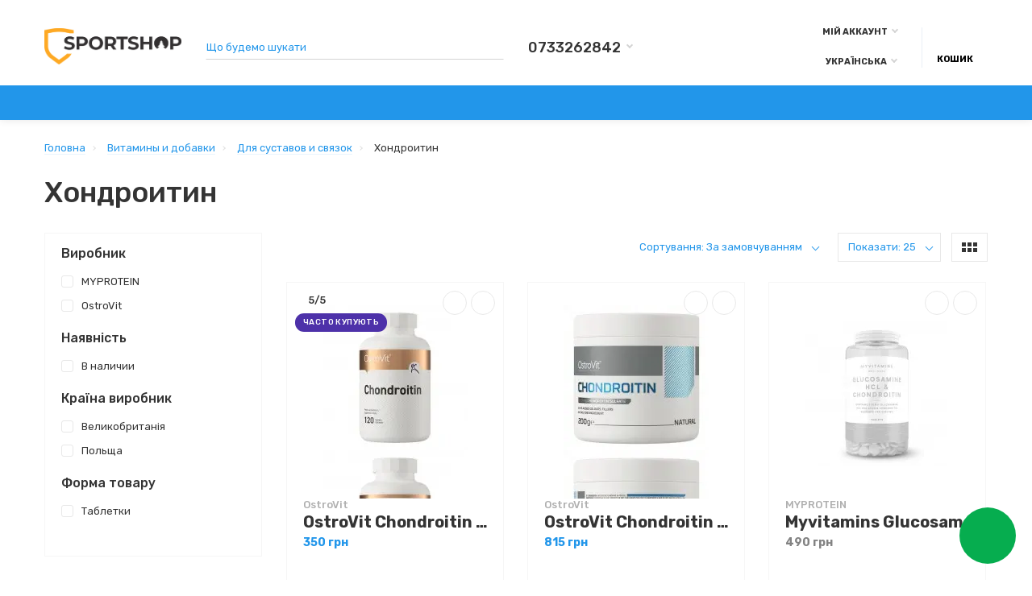

--- FILE ---
content_type: text/html; charset=utf-8
request_url: https://sportshop.com.ua/vitaminy-ta-dobavky/dlya-sustavov-i-svyazok/khondroityn
body_size: 19031
content:

                
            
<!doctype html>
<html prefix="og: http://ogp.me/ns# fb: http://ogp.me/ns/fb# business: http://ogp.me/ns/business#"  dir="ltr" lang="uk">
  <head>
    <meta charset="utf-8">
	<meta name="viewport" content="width=device-width, initial-scale=1, shrink-to-fit=no">
	<meta name="format-detection" content="telephone=no">
	<meta name="MobileOptimized" content="380">
    <base href="https://sportshop.com.ua/">
    <title>Хондроитин купить во Львове, Украине по лучшей цене</title>

      
    <meta name="theme-color" content="#2296ea">
    <meta name="format-detection" content="telephone=no">
    <meta http-equiv="X-UA-Compatible" content="IE=Edge">
 
		<meta name="description" content="Хондроитин в капсулах, таблетках, порошке. Это важный компонент соединительной ткани. Оказывает противовоспалительное действие, способствует активной регенерации хряща. Комбинация хондроитина с глюкозамином особенно эффективна для защиты суставов.">
 
 
 
 
 
		<link href="image/jetcache/css/4b3c6423f9b48c83863ad6b12b062039.css?1766407922" rel="stylesheet" type="text/css" />
<link rel="apple-touch-icon" sizes="180x180" href="https://sportshop.com.ua/image/cache/catalog/image/catalog/ICON/SPORTSHOP-ICON-180x180.webp">
 
 
		<link rel="icon" type="image/png" href="https://sportshop.com.ua/image/cache/catalog/image/catalog/ICON/SPORTSHOP-ICON-32x32.webp" sizes="32x32">
 
 
		<link rel="icon" type="image/png" href="https://sportshop.com.ua/image/catalog/LOGO/favicon-16x16-100x100.png" sizes="16x16">
 
 

	
	
	
 
	
 
	
 
	
 
<style>

#toggle-button,#toggle-button2 {color:#2296ea;background:transparent;margin: 30px auto 20px;display: block;}
:root {font-size: 10px; } @media (max-width: 479px) {:root {font-size: 9px; }}
.app {overflow: hidden;position: relative;min-height: 100%;}
body {font: 400 1.4rem/1.714 "Rubik", Helvetica, Arial, als_rublregular, sans-serif;}
button,input,optgroup,select,textarea,.fancybox-container {font-family: "Rubik", Helvetica, Arial, als_rublregular, sans-serif;}
 
/* 06ad4f 2296ea 0ec15c 34, 150, 234, 0.5 34, 150, 234, 0.1 */
a,mark,.btn--copy:hover,.btn--blog:hover,.btn--preview:hover,.btn--preview:focus,.btn--dashed,.btn--link,.btn--transparent,.ui-check:hover,.ui-number .jq-number__spin:hover,.fancybox-close-small:hover,.popup__close:hover,.signin__close:hover,.slides .slick-arrow:hover,.products__sorting-btn,.products__item-price,.products__line-price,.products__line-buttons .btn--blog:hover,.products__micro-price,.products__tabs-btn,.media__item-title,.category__item:hover,.info__item svg,.sku__close:hover,.sku__thumbs-video,.sku__rating mark,.other__item-price,.details__tabs-btn,.comments__heading mark,.comments__statistic-count,.tabs__btn,.options__link, .options__btn,.catalog__nav-link:hover, .catalog__nav-link.is-active,.checkout__accordion dt,.checkout__basket-title,.offices__panel .ui-select .jq-selectbox__select,.personal__nav-link:hover,.personal__nav-link.is-active,.brands__item-link,.compare__column-item-price,.nav__topline-sublink,.nav__topbar-sublink,.search__btn:hover,.phone__link,.cart__item-title a,.nav__priority-dropdown .nav__link,.is-open > .nav__link,.is-open > .nav__link:not([href]):not([tabindex]),.is-open > .nav__link:not([href]):not([tabindex]):hover, .is-open > .nav__priority-toggle,.nav__promo-slides .slick-arrow:hover,.footer__social-link,.footer--v6 .footer__middle .nav-categories__link,.footer--v6 .footer__middle .footer__social-link:hover,.link, .sku__brand a,.link-underline, .sorting__link, .media__link, .category__link, .seo__readmore-link, .breadcrumbs__link, .reviews__link, .reviews__item-link,.footer__phone-link,.link-dashed, .products__status-link, .sku__status-link,.modal-header .close:hover,.blog__nav-link,.search__input,.subsc-min__btn,.footer__questions-link,.products__item-images .slick-arrow:hover,.products__line-images .slick-arrow:hover,.products__micro-images .slick-arrow:hover{
  color: #2296ea;}
.search__input:-ms-input-placeholder{
  color: #2296ea;}
.search__input::placeholder{
  color: #2296ea;}
@media (max-width: 767px) {
.header--v1 .acc .acc__btn.is-active,.header--v1 .lang .lang__btn.is-active,.header--v1 .wallet .wallet__btn.is-active,.header--v2 .acc .acc__btn.is-active,.header--v2 .lang .lang__btn.is-active,.header--v2 .wallet .wallet__btn.is-active,.header--v4 .acc .acc__btn.is-active,.header--v4 .lang .lang__btn.is-active,.header--v4 .wallet .wallet__btn.is-active,.header--v5 .acc .acc__btn.is-active,.header--v5 .lang .lang__btn.is-active,.header--v5 .wallet .wallet__btn.is-active,.header--v6 .acc .acc__btn.is-active,.header--v6 .lang .lang__btn.is-active,.header--v6 .wallet .wallet__btn.is-active,.header--v8 .acc .acc__btn.is-active,.header--v8 .lang .lang__btn.is-active,.header--v8 .wallet .wallet__btn.is-active,.header--v9 .acc .acc__btn.is-active,.header--v9 .lang .lang__btn.is-active,.header--v9 .wallet .wallet__btn.is-active,.header--v10 .acc .acc__btn.is-active,.header--v10 .lang .lang__btn.is-active,.header--v10 .wallet .wallet__btn.is-active{
  color: #2296ea;}
}
@media (min-width: 480px) {
.products__item--dual .products__item-title{
  color: #2296ea;}
}
.btn--transparent:hover,.btn--transparent:focus,.ui-check__input:checked ~ .ui-check__checkbox,.products__item-mark--new,.products__line-mark--new,.products__micro-mark--new,.pagination > li.active > a:after,.pagination > li.active > span:after,.tabs__btn.is-active:after,.options__dropdown > li:hover,.catalog__nav-menu > li.is-active > .catalog__nav-link,.contacts__item-icon,.blog__nav-link:hover,.article__tags-item:hover,.tags__btn:hover,.cart__counter,.nav,.ctrl-v6__btn-counter,.ctrl-v4__btn-counter,.header--service,.subsc__btn,.irs-bar,.irs-handle,.nav__topline-sublink:hover,.nav__topbar-sublink:hover,.nav__priority-dropdown li.is-open > .nav__link:not(.nav__link--arrow), .nav__priority-dropdown li.is-open > .nav__list-link,.nav__list-link:not(.nav__list-link--arrow):hover{
  background: #2296ea;}
.btn--transparent:hover,.btn--transparent:focus,.ui-range__input:focus,.ui-check__input:checked ~ .ui-check__radio,.ui-check__input:checked ~ .ui-check__checkbox,.options__dropdown > li:hover [class^="icon-view"]:after, .options__dropdown > li:hover [class^="icon-view"]:before,.offices__panel .ui-select .jq-selectbox__trigger-arrow,.personal__nav-link.is-active,.nav__priority-dropdown li.is-open > .nav__link--arrow:after, .nav__priority-dropdown li.is-open > .nav__list-link--arrow:after,.header--v9 .nav .nav__priority-toggle:after,.subsc-min__input:focus,.nav__list-link--arrow:hover:after{
  border-color: #2296ea;}
.irs-handle.state_hover, .irs-handle:hover{
  box-shadow: inset 0 0 0 .2rem #2296ea;}
.products__item-replace .icon-replace,.products__item-replace:hover,.reviews__slides--catalog .slick-arrow:hover,.compare__nav-prev:hover, .compare__nav-next:hover,.compare__column-add:hover,.compare__column-item-delete .icon-delete-compare,.compare__column-item-delete:hover{
  color: #06ad4f;}
.btn--white:hover,.btn--white:focus,.btn--blue,.btn--cart,.ui-size__input:checked ~ .ui-size__btn,.ui-select.opened .jq-selectbox__trigger,.ui-select .jq-selectbox__dropdown li:hover,.app-notice__btn:hover,.mCSB_scrollTools .mCSB_dragger .mCSB_dragger_bar,.products__slides > .slick-arrow:hover,.set__slides > .slick-arrow:hover,.media__slides > .slick-arrow:hover,.sku__thumbs .slick-arrow:hover,.other__slides .slick-arrow:hover,.filter__back:hover,.filter__clear:hover,.reviews__slides--homepage > .slick-arrow:hover,.compare__column-add-icon,.cart__back:hover,.cart__clear:hover,.nav__list-close:hover,#collapse-shipping-method .btn.btn-primary,.scroll-to-top:hover,.btn--black:hover,.btn--black:focus,.app-chats__toggle,.slick-dots li button:hover:before,.slick-dots li button:focus:before{
  background: #06ad4f;}
.bootstrap-datetimepicker-widget table td.active, .bootstrap-datetimepicker-widget table td.active:hover,.bootstrap-datetimepicker-widget table td span.active,s.bootstrap-datetimepicker-widget table td.today:before {
  background-color: #06ad4f;}
.btn--white:hover,.btn--white:focus,.ui-size__input:checked ~ .ui-size__btn,.ui-size__btn:hover,.slick-current .sku__thumbs-item,.slick-current .sku__thumbs-video,.sku__thumbs-item:hover,.filter__clear:hover,.cart__clear:hover,.btn--black:hover,.btn--black:focus{
  border-color: #06ad4f;}
a:hover,.btn--link:hover,.btn--dashed:hover,.btn--dashed:focus,.products__sorting-btn:hover,.products__tabs-btn:hover,.media__item:not(.media__item--bg):hover .media__item-title,.sku__thumbs-video:hover,.tabs__btn:hover,.options__link:hover, .options__btn:hover,.brands__item-link:hover,.phone__btn:hover,.phone__link:hover,.acc__btn:hover,.lang__btn:hover,.wallet__btn:hover,.cart__item-title a:hover,.header--v1 .search .search__close:hover,.header--v2 .search .search__close:hover,.header--v3 .search .search__close:hover,.header--v4 .search .search__close:hover,.header--v6 .search .search__close:hover,.header--v7 .search .search__close:hover,.header--v1 .search .search__send:hover,.header--v2 .search .search__send:hover,.header--v3 .search .search__send:hover,.header--v4 .search .search__send:hover,.header--v6 .search .search__send:hover,.header--v7 .search .search__send:hover,.subsc-min__btn:hover,.footer__social--icons .footer__social-link:hover,.footer__social-link:hover,.footer__nav .footer__phone-link:hover,.footer--v6 .footer__middle .nav-categories__link:hover,.link:hover, .sku__brand a:hover,.link-underline:hover, .sorting__link:hover, .media__link:hover, .category__link:hover, .seo__readmore-link:hover, .breadcrumbs__link:hover, .reviews__link:hover, .reviews__item-link:hover, .footer__phone-link:hover,.link-dashed:hover, .products__status-link:hover, .sku__status-link:hover{
  color: #0ec15c;}
.pagination > li > span:after,.tabs__btn:hover:after,.subsc__btn:hover,.app-chats__toggle:hover,.pagination > li > a:after, .pagination > li > span:after{
  background: #0ec15c;}
.cart__clear:hover,.system__social-link:hover{
  border-color: #0ec15c;}
.search__input:focus,.header--v1 .search .search__input:focus,.header--v2 .search .search__input:focus,.header--v3 .search .search__input:focus,.header--v4 .search .search__input:focus,.header--v6 .search .search__input:focus,.header--v7 .search .search__input:focus,.nav__priority-toggle:after,.nav__link--arrow:after {
  border-bottom-color: #0ec15c;}
.nav__priority-toggle:after,.nav__link--arrow:after{
  border-right-color: #0ec15c;}
.ui-input:focus, .ui-textarea:focus, .ui-select .jq-selectbox__select:focus,.ui-check:hover .ui-check__radio, .ui-check:hover .ui-check__checkbox,.cart__counter:after,.ctrl-v6__btn-counter:after,.ctrl-v4__btn-counter:after{
  border-color: rgba(34, 150, 234, 0.5); /* 2296ea 0.5 */ }
.btn--dashed span,.products__sorting-btn,.media__item-title u,.phone__link,.link--underline, .sku__brand a,.link--dashed,.link-underline, .sorting__link, .media__link, .category__link, .seo__readmore-link, .breadcrumbs__link, .reviews__link, .reviews__item-link, .footer__phone-link,.link-dashed, .products__status-link, .sku__status-link{
  border-bottom-color: rgba(34, 150, 234, 0.1); /* 2296ea 0.1 */ }
.footer__nav .footer__phone-link:hover{
  border-color: rgba(34, 150, 234, 0.1); /* 2296ea 0.1 */ }


 
	
#demo?
.logo img,.footer__logo img,.seo__logo img {
    max-height: 1.6rem; /* For demo */
}
@media (max-width: 767px) {
	.is-menu-open.touch-device body {
		overflow: unset;
	}
    .slides__item {
        height: 24rem;
    }
    .slides__item-desc {
        -ms-transform:scale(0.7)!important;
        transform: scale(0.7)!important;
        margin: 0
    }
}
.nav__link,.nav__priority-toggle {
    height: 100%;
}
.phone__btn.js-toggle-btn:after {
    right: .2rem;
}
.system {
    padding: 3rem 0 5rem;
}
.system__image img {
    max-width: 100px;
}

.page-homepage .slider{
 height: max-content;
}

@media screen and (max-width: 767px){
.topblock_item_inner {
    height: max-content !important;
}



 

.simple-content .checkout-heading,.checkout-heading-button a {
color: #06ad4f; }
.checkout-heading-button a:hover{
color: #2296ea;
}
.simple-content .button,.simple-content .button:not(:disabled):not(.disabled):active {
background: #06ad4f;
border-color: #06ad4f;
}
			
	

</style>
 
		<link href="https://sportshop.com.ua/vitaminy-ta-dobavky/dlya-sustavov-i-svyazok/khondroityn" rel="canonical">
 

 
		
		 
		
		
 
		
 
		
 
		
 
		
 
		
 
 

 

   

 


			

<style>

#toggle-button,#toggle-button2 {color:#2296ea;background:transparent;margin: 30px auto 20px;display: block;}
.hpm-cat-box .hpm-type-images .hpm-cat-item { margin: 4px 2px !important; }
.products__item.nostock { filter: grayscale(100%); }
.products__item.nostock .products__item-images { opacity: 0.6; }
.products__item { height: 40rem !important; }

</style>
      
   
<link rel="alternate" hreflang="uk" href="https://sportshop.com.ua/vitaminy-ta-dobavky/dlya-sustavov-i-svyazok/khondroityn" />

<link rel="alternate" hreflang="ru" href="https://sportshop.com.ua/uk/vitaminy-i-dobavki/dlya-sustavov-i-svyazok/khondroitin" />
<style>

/*
.mobile-menu-item  {
 display: none; 
}
.mobile-menu {
min-height: 53px;
}
*/

.js-gallery .js-gallery-slides > a {
display: none;
}
.js-gallery .js-gallery-slides > a:nth-child(1) {
display: block;
}



.js-gallery-thumbs > div {
 display: none;  
}
.js-gallery-thumbs > div:nth-child(1) {
 display: block;  
}

</style>
<link href="image/jetcache/css/586d6b1e14aee5ee1754e93a86032e7c.fonts.css?1766407922" rel="stylesheet" type="text/css" />
</head>
  <body class="page-homepage">










    <div class="app app--v1">
      <!-- Popups :: Start-->
	  <!--noindex-->
      <div class="popup popup--570" style="display: none;" id="signin">
        <button class="popup__close" data-fancybox-close>
          <svg class="icon-close">
            <use xlink:href="catalog/view/theme/technics/sprites/sprite.svg#icon-close"></use>
          </svg>
        </button>
        <div class="signin">
          <div class="row">
            <div class="col-12 col-md-12">
              <div class="signin__head"><span class="signin__title">Авторизація</span></div>
              <div class="signin__body">
                <form action="https://sportshop.com.ua/login" enctype="multipart/form-data" id="loginform" method="post">
                  <label class="ui-label">Електронна пошта</label>
                  <div class="ui-field">
                    <input class="ui-input" type="email" name="email" placeholder="Електронна пошта" required>
                  </div>
                  <label class="ui-label">Пароль</label>
                  <div class="ui-field">
                    <input class="ui-input" type="password" name="password" placeholder="Пароль" required>
					<a href="https://sportshop.com.ua/forgot-password">Забули пароль?</a>
                  </div>
                  <div class="signin__action">
					<button class="btn btn--blue" form="loginform" type="submit">Увійти</button>
					<a class="btn btn--link" href="https://sportshop.com.ua/simpleregister">Реєстрація</a>
                  </div>
                </form>
              </div>
            </div>
          </div>
        </div>
      </div>
	  <!--/noindex-->
      <!-- Popups :: End-->
	        <!-- Header v1 :: Start-->
      <header class="header header--v1">
        <div class="topbar">
          <div class="container-fluid">
            <div class="row">
              <div class="col col-xl-2">
                <div class="logo">
					 
						<a href="https://sportshop.com.ua/"><img loading="lazy" src="https://sportshop.com.ua/image/cache/catalog/image/catalog/LOGO/NY_logo.webp" title="Sportshop.com.ua" alt="Sportshop.com.ua"></a>
						 
				</div>
              </div>
              <div class="col col-xl-3 push-xl-4">

				 
	                <div class="phone js-toggle">
					
						                  <button class="phone__btn js-toggle-btn">0733262842</button>
										
							
                 
                    <div class="phone__dropdown js-toggle-dropdown">
                      <ul class="phone__menu">
                                   	                    
	            			   <li><a class="phone__menu-link" rel="nofollow" href="tel:0733262842">0733262842</a></li>
                                    	                    
	            			   <li><a class="phone__menu-link" rel="nofollow" href="tel:0973262842">0973262842</a></li>
                    
                     </ul>  
                   </div> 
                 
	                </div>
					

              </div>
              <div class="col-hidden col-md-visible col-xl-4 pull-xl-3">
                <div class="search js-search">
                    <button class="search__btn">
                      <svg class="icon-search">
                        <use xlink:href="catalog/view/theme/technics/sprites/sprite.svg#icon-search"></use>
                      </svg>
                    </button>
                    <div class="search__wrapper">
                      <div class="search__wrapper-in">
						<button class="search__send">
                          <svg class="icon-search">
                            <use xlink:href="catalog/view/theme/technics/sprites/sprite.svg#icon-search"></use>
                          </svg>
						</button>
                        <button class="search__close">
                          <svg class="icon-close">
                            <use xlink:href="catalog/view/theme/technics/sprites/sprite.svg#icon-close"></use>
                          </svg>
                        </button>
                        <input class="search__input js-search-input" name="search" value="" type="search" placeholder="Що будемо шукати">
                      </div>
                    </div>
                </div>
              </div>
              <div class="col-hidden col-md-visible col-auto">
                <div class="ctrl">
				 
                  <div class="acc js-toggle">
                    <button class="acc__btn js-toggle-btn">
                      <svg class="icon-user">
                        <use xlink:href="catalog/view/theme/technics/sprites/sprite.svg#icon-user"></use>
                      </svg>Мій аккаунт <span id="wishcomptotall" class="acc__counter"  style="display:none;"  >0</span>
                    </button>
                    <div class="acc__dropdown js-toggle-dropdown">
                      <ul class="acc__menu">
                        <li><a class="acc__link js-fancy-popup" href="#signin">Авторизація / Реєстрація</a></li>
                        <li id="wish"><a class="acc__link" href="https://sportshop.com.ua/wishlist">Обране (0)</a>
</li>
                        <li id="compare"><a class="acc__link" href="https://sportshop.com.ua/compare-products">Порівняння (0)</a>
</li>
                      </ul>
                    </div>
                  </div>
				<style>

#form-language {
margin-top: 12px;
}

</style>


<div class="lang js-toggle">
 

<div id="form-language">
 <button class="lang__btn js-toggle-btn">
  Українська
    </button>


<div class="lang__dropdown js-toggle-dropdown">
 <ul class="lang__menu">

<li data-lang="uk-ua"><a class="lang__link" href="https://sportshop.com.ua/vitaminy-ta-dobavky/dlya-sustavov-i-svyazok/khondroityn" onclick="lm_deleteCookie('languageauto'); window.location = 'https://sportshop.com.ua/vitaminy-ta-dobavky/dlya-sustavov-i-svyazok/khondroityn'"> Українська</a></li>


<li data-lang="ru-ru"><a class="lang__link" href="https://sportshop.com.ua/uk/vitaminy-i-dobavki/dlya-sustavov-i-svyazok/khondroitin" onclick="lm_setCookie('languageauto', '1', {expires: 180}); window.location = 'https://sportshop.com.ua/uk/vitaminy-i-dobavki/dlya-sustavov-i-svyazok/khondroitin'">Русский</a></li>

 </ul>
 </div>


</div>


</div>





                </div>
              </div>
              <div class="col-auto">
                <div class="cart js-toggle js-cart-call" id="cart">
                  <button class="cart__btn js-toggle-btn">
                    <svg class="icon-cart">
                      <use xlink:href="catalog/view/theme/technics/sprites/sprite.svg#icon-cart"></use>
                    </svg>
					<span id="cart-total">
										</span>
					Кошик
                  </button>
			  <div class="cart__dropdown js-toggle-dropdown">
                    <div class="cart__head">
                      <button class="cart__back js-toggle-close">
                        <svg class="icon-back">
                          <use xlink:href="catalog/view/theme/technics/sprites/sprite.svg#icon-back"></use>
                        </svg>
                      </button><span class="cart__heading">Кошик покупок</span>
                      <button class="cart__clear" onclick="cart.clear();" style="display: none;">
                        <svg class="icon-clear">
                          <use xlink:href="catalog/view/theme/technics/sprites/sprite.svg#icon-clear"></use>
                        </svg>Очистити
                      </button>
                    </div>
                    <div class="cart__body">
                      <div class="cart__scroll">
                        <div class="alerts">
                                                  </div>
					  					  <ul class="cart__list">
					    <li><div class="cart__item"><p>Ваш кошик порожній :(</p></div></li>
					  </ul>
					                        </div>
                    </div>
                    <div class="cart__foot" style="display: none;">
                      <div class="row">
                        <div class="col-5"><a class="btn btn--link" href="https://sportshop.com.ua/simplecheckout">Кошик</a></div>
                        <div class="col-7"><a class="btn btn--blue" href="https://sportshop.com.ua/simplecheckout">Замовити</a>
												</div>
                      </div>
                    </div>
                  </div>
				  
		                </div>
              </div> 
            </div>
          </div>
        </div>
        <nav class="nav js-sticky">
          <div class="container-fluid">
            <div class="nav__mobile">
              <ul class="nav__menu">
                <li><a class="nav__link nav__link--arrow" href="#">
                    <svg class="icon-toggle">
                      <use xlink:href="catalog/view/theme/technics/sprites/sprite.svg#icon-toggle"></use>
                    </svg>Меню</a>
                  <div class="nav__dropdown nav__dropdown--list">
                    <div class="nav__list">
                      <div class="nav__list-head">
                        <button class="nav__list-close">
                          <svg class="icon-back">
                            <use xlink:href="catalog/view/theme/technics/sprites/sprite.svg#icon-back"></use>
                          </svg>
                        </button><b class="nav__list-heading">Категорії</b>
                      </div>
                      <div class="nav__list-body">
                        <ul class="nav__list-menu"></ul>
                      </div>
                    </div>
                  </div>
                </li>
              </ul>
            </div>
            <div class="nav__priority">
              <ul class="nav__menu js-priority" data-text-more="Ще...">
 
                <!-- MAIN NAV  -->
				                  <!-- MAIN NAV Vertical  -->
                <li><a class="nav__link nav__link--arrow" >
                    <svg class="icon-toggle">
                      <use xlink:href="catalog/view/theme/technics/sprites/sprite.svg#icon-toggle"></use>
                    </svg> Спортивне харчування  </a>
                  <div class="nav__dropdown">
                    <div class="nav__list">
                      <div class="nav__list-head">
                        <button class="nav__list-close">
                          <svg class="icon-back">
                            <use xlink:href="catalog/view/theme/technics/sprites/sprite.svg#icon-back"></use>
                          </svg>
                        </button><b class="nav__list-heading">Категорії</b>
                      </div>
                      <div class="nav__list-body">
                        <ul class="nav__list-menu">
                                           
                          
   
   

          <li><a class="nav__list-link nav__list-link--arrow" href="https://sportshop.com.ua/protein">Протеїн</a>
                            <div class="nav__list-dropdown"><b class="nav__list-back">Протеїн</b>
                              <ul class="nav__list-menu">
                                 
                                   
                                    <li><a class="nav__list-link" href="https://sportshop.com.ua/protein/syvorotochnyj-protein">Сироватковий протеїн</a></li>
                                                                   
                                   
                                    <li><a class="nav__list-link" href="https://sportshop.com.ua/protein/kompleksnyy-protein">Комплексний протеїн</a></li>
                                                                   
                                   
                                    <li><a class="nav__list-link" href="https://sportshop.com.ua/protein/casein">Казеїн</a></li>
                                                                   
                                   
                                    <li><a class="nav__list-link" href="https://sportshop.com.ua/protein/izoliat">Ізолят</a></li>
                                                                   
                                   
                                    <li><a class="nav__list-link" href="https://sportshop.com.ua/protein/rastitelnyiy-protein">Рослинний протеїн</a></li>
                                                                   
                                   
                                    <li><a class="nav__list-link" href="https://sportshop.com.ua/protein/yalovychyi-protein">Яловичий протеїн</a></li>
                                                                                                </ul>
                            </div>

        </li>
     
   
   

          <li><a class="nav__list-link" href="https://sportshop.com.ua/kreatin">Креатин</a></li>
     
   
   

          <li><a class="nav__list-link nav__list-link--arrow" href="https://sportshop.com.ua/aminokisloty">Амінокислоти</a>
                            <div class="nav__list-dropdown"><b class="nav__list-back">Амінокислоти</b>
                              <ul class="nav__list-menu">
                                 
                                   
                                    <li><a class="nav__list-link" href="https://sportshop.com.ua/aminokisloty/bcaa">BCAA</a></li>
                                                                   
                                   
                                    <li><a class="nav__list-link" href="https://sportshop.com.ua/aminokisloty/l-arginine">Аргінін</a></li>
                                                                   
                                   
                                    <li><a class="nav__list-link" href="https://sportshop.com.ua/aminokisloty/glyutamin">Глютамін</a></li>
                                                                   
                                   
                                    <li><a class="nav__list-link" href="https://sportshop.com.ua/aminokisloty/l-citrulline">Цитрулін</a></li>
                                                                   
                                   
                                    <li><a class="nav__list-link" href="https://sportshop.com.ua/aminokisloty/beta-alanine">Бета-аланін</a></li>
                                                                   
                                   
                                    <li><a class="nav__list-link" href="https://sportshop.com.ua/aminokisloty/kompleksnye-aminokisloty">Комплексні амінокислоти</a></li>
                                                                   
                                   
                                    <li><a class="nav__list-link" href="https://sportshop.com.ua/aminokisloty/otdelnye-aminokisloty">Окремі амінокислоти</a></li>
                                                                                                </ul>
                            </div>

        </li>
     
   
   

          <li><a class="nav__list-link" href="https://sportshop.com.ua/geynery">Гейнер</a></li>
     
   
   

          <li><a class="nav__list-link nav__list-link--arrow" href="https://sportshop.com.ua/snyzhenye-vesa">Зниження ваги</a>
                            <div class="nav__list-dropdown"><b class="nav__list-back">Зниження ваги</b>
                              <ul class="nav__list-menu">
                                 
                                   
                                    <li><a class="nav__list-link" href="https://sportshop.com.ua/snyzhenye-vesa/l-karnityn">L-карнітин</a></li>
                                                                   
                                   
                                    <li><a class="nav__list-link" href="https://sportshop.com.ua/snyzhenye-vesa/kompleksnye-zhyroszhyhately">Комплексні жироспалювачі</a></li>
                                                                   
                                   
                                    <li><a class="nav__list-link" href="https://sportshop.com.ua/snyzhenye-vesa/rastytelnye-ekstrakty">Рослинні екстракти</a></li>
                                                                                                </ul>
                            </div>

        </li>
     
   
   

          <li><a class="nav__list-link" href="https://sportshop.com.ua/predtrenirovochnye-kompleksy">Передтренувальні комплекси</a></li>
     
   
   

          <li><a class="nav__list-link" href="https://sportshop.com.ua/zdorove-i-samochuvstvie">Здоров'я і самопочуття</a></li>
     
   
   

          <li><a class="nav__list-link" href="https://sportshop.com.ua/povyshenie-testosterona">Бустери тестостерону</a></li>
     
   
   

          <li><a class="nav__list-link nav__list-link--arrow" href="https://sportshop.com.ua/dieticheskie-produkty">Дієтичні продукти</a>
                            <div class="nav__list-dropdown"><b class="nav__list-back">Дієтичні продукти</b>
                              <ul class="nav__list-menu">
                                 
                                   
                                    <li><a class="nav__list-link" href="https://sportshop.com.ua/dieticheskie-produkty/proteinovye-batonchiki">Протеїнові батончики</a></li>
                                                                   
                                   
                                    <li><a class="nav__list-link" href="https://sportshop.com.ua/dieticheskie-produkty/kokosovoe-maslo">Кокосова олія</a></li>
                                                                   
                                   
                                    <li><a class="nav__list-link" href="https://sportshop.com.ua/dieticheskie-produkty/arahisovoe-i-orekhovoe-maslo">Арахісове і горіхове масло</a></li>
                                                                                                </ul>
                            </div>

        </li>
     
   
   

          <li><a class="nav__list-link" href="https://sportshop.com.ua/izotoniki">Ізотоніки</a></li>
     
  
                                                                                                              </ul>
                      </div>
                    </div>
                  </div>
                </li>
                  <!-- MAIN NAV Vertical  --> 
				                  <!-- MAIN NAV Horizontal  -->
                   

                       
                         
   
  
     

    	 
           

                  <li class="nav__menu-fullwidth"><a class="nav__link nav__link--arrow" href="https://sportshop.com.ua/vitaminy-ta-dobavky">
                       Вітаміни та добавки</a>
                            <div class="nav__dropdown nav__dropdown--full ">
                              <div class="nav__group">
                                <div class="row">
                                 							      <div class="col-xl-12">
							     										<div class="row">
									  											                        	  
										  <div class="col-4 col-lg-3" style="-ms-flex: 0 0 25%;flex: 0 0 25%;max-width: 25%;">
										 
											<a class="nav__group-title" href="https://sportshop.com.ua/vitaminy-ta-dobavky/vitaminy">Вітаміни</a>
										                                     
											<ul class="nav__group-menu">
												  													<li><a class="nav__group-link" href="https://sportshop.com.ua/vitaminy-ta-dobavky/vitaminy/multyvitaminy">Мультивітаміни</a></li>
												  													<li><a class="nav__group-link" href="https://sportshop.com.ua/vitaminy-ta-dobavky/vitaminy/vitamin-a">Вітамін А</a></li>
												  													<li><a class="nav__group-link" href="https://sportshop.com.ua/vitaminy-ta-dobavky/vitaminy/vitamin-b">Вітаміни В</a></li>
												  													<li><a class="nav__group-link" href="https://sportshop.com.ua/vitaminy-ta-dobavky/vitaminy/vitamin-c">Вітамін С</a></li>
												  													<li><a class="nav__group-link" href="https://sportshop.com.ua/vitaminy-ta-dobavky/vitaminy/vitamin-d">Вітамін D</a></li>
												  													<li><a class="nav__group-link" href="https://sportshop.com.ua/vitaminy-ta-dobavky/vitaminy/vitamin-e">Вітамін Е</a></li>
												  													<li><a class="nav__group-link" href="https://sportshop.com.ua/vitaminy-ta-dobavky/vitaminy/vitamin-k">Вітамін K</a></li>
												  
												  											</ul>
										  										 
											<a class="nav__group-title" href="https://sportshop.com.ua/vitaminy-ta-dobavky/mineraly">Мінерали</a>
										                                     
											<ul class="nav__group-menu">
												  													<li><a class="nav__group-link" href="https://sportshop.com.ua/vitaminy-ta-dobavky/mineraly/multymineraly">Мультимінерали</a></li>
												  													<li><a class="nav__group-link" href="https://sportshop.com.ua/vitaminy-ta-dobavky/mineraly/mahnii">Магній</a></li>
												  													<li><a class="nav__group-link" href="https://sportshop.com.ua/vitaminy-ta-dobavky/mineraly/tsynk">Цинк</a></li>
												  													<li><a class="nav__group-link" href="https://sportshop.com.ua/vitaminy-ta-dobavky/mineraly/kaltsii">Кальцій</a></li>
												  													<li><a class="nav__group-link" href="https://sportshop.com.ua/vitaminy-ta-dobavky/mineraly/kalii">Калій</a></li>
												  													<li><a class="nav__group-link" href="https://sportshop.com.ua/vitaminy-ta-dobavky/mineraly/zalizo">Залізо</a></li>
												  													<li><a class="nav__group-link" href="https://sportshop.com.ua/vitaminy-ta-dobavky/mineraly/selen">Селен</a></li>
												  													<li><a class="nav__group-link" href="https://sportshop.com.ua/vitaminy-ta-dobavky/mineraly/chromium">Хром</a></li>
												  													<li><a class="nav__group-link" href="https://sportshop.com.ua/vitaminy-ta-dobavky/mineraly/iodine">Йод</a></li>
												  
												  											</ul>
										  																				  </div>
									  											                        	  
										  <div class="col-4 col-lg-3" style="-ms-flex: 0 0 25%;flex: 0 0 25%;max-width: 25%;">
										 
											<a class="nav__group-title" href="https://sportshop.com.ua/vitaminy-ta-dobavky/kompleksy">Спеціальні комплекси</a>
										                                     
											<ul class="nav__group-menu">
												  													<li><a class="nav__group-link" href="https://sportshop.com.ua/vitaminy-ta-dobavky/kompleksy/dlia-zhinok">Для жінок</a></li>
												  													<li><a class="nav__group-link" href="https://sportshop.com.ua/vitaminy-ta-dobavky/kompleksy/dlia-cholovikiv">Для чоловіків</a></li>
												  													<li><a class="nav__group-link" href="https://sportshop.com.ua/vitaminy-ta-dobavky/kompleksy/dlia-ditei">Для дітей</a></li>
												  
												  											</ul>
										  										 
											<a class="nav__group-title" href="https://sportshop.com.ua/vitaminy-ta-dobavky/korysni-zhyry">Корисні жири</a>
										                                     
											<ul class="nav__group-menu">
												  													<li><a class="nav__group-link" href="https://sportshop.com.ua/vitaminy-ta-dobavky/korysni-zhyry/omega">Омега 3</a></li>
												  													<li><a class="nav__group-link" href="https://sportshop.com.ua/vitaminy-ta-dobavky/korysni-zhyry/omeha-3-6-9">Омега 3-6-9</a></li>
												  													<li><a class="nav__group-link" href="https://sportshop.com.ua/vitaminy-ta-dobavky/korysni-zhyry/maslo-krylia">Олія криля</a></li>
												  													<li><a class="nav__group-link" href="https://sportshop.com.ua/vitaminy-ta-dobavky/korysni-zhyry/flax-seed-oil">Олія насіння льону</a></li>
												  													<li><a class="nav__group-link" href="https://sportshop.com.ua/vitaminy-ta-dobavky/korysni-zhyry/oliia-prymuly-vechirnoi">Олія примули вечірньої</a></li>
												  
												  											</ul>
										  																				  </div>
									  											                        	  
										  <div class="col-4 col-lg-3" style="-ms-flex: 0 0 25%;flex: 0 0 25%;max-width: 25%;">
										 
											<a class="nav__group-title" href="https://sportshop.com.ua/vitaminy-ta-dobavky/antyoksydanty">Антиоксиданти</a>
										                                     
											<ul class="nav__group-menu">
												  													<li><a class="nav__group-link" href="https://sportshop.com.ua/vitaminy-ta-dobavky/antyoksydanty/alfa-lipoieva-kyslota">Альфа-ліпоєва кислота (ALA)</a></li>
												  													<li><a class="nav__group-link" href="https://sportshop.com.ua/vitaminy-ta-dobavky/antyoksydanty/koenzym-q10">Kоензим Q10</a></li>
												  													<li><a class="nav__group-link" href="https://sportshop.com.ua/vitaminy-ta-dobavky/antyoksydanty/quercetin">Кверцетин</a></li>
												  													<li><a class="nav__group-link" href="https://sportshop.com.ua/vitaminy-ta-dobavky/antyoksydanty/resveratrol">Ресвератрол</a></li>
												  													<li><a class="nav__group-link" href="https://sportshop.com.ua/vitaminy-ta-dobavky/antyoksydanty/turmeric-curcumin">Куркума та куркумін</a></li>
												  													<li><a class="nav__group-link" href="https://sportshop.com.ua/vitaminy-ta-dobavky/antyoksydanty/n-acetyl-cysteine-nac">N-ацетилцистеїн (NAC)</a></li>
												  													<li><a class="nav__group-link" href="https://sportshop.com.ua/vitaminy-ta-dobavky/antyoksydanty/ekstrakt-zelenoho-chaiu">Екстракт зеленого чаю</a></li>
												  
												  											</ul>
										  										 
											<a class="nav__group-title" href="https://sportshop.com.ua/vitaminy-ta-dobavky/dlya-sustavov-i-svyazok">Для суглобів та зв'язок</a>
										                                     
											<ul class="nav__group-menu">
												  													<li><a class="nav__group-link" href="https://sportshop.com.ua/vitaminy-ta-dobavky/dlya-sustavov-i-svyazok/kolahen">Колаген</a></li>
												  													<li><a class="nav__group-link" href="https://sportshop.com.ua/vitaminy-ta-dobavky/dlya-sustavov-i-svyazok/hliukozamin">Глюкозамін</a></li>
												  													<li><a class="nav__group-link" href="https://sportshop.com.ua/vitaminy-ta-dobavky/dlya-sustavov-i-svyazok/khondroityn">Хондроїтин</a></li>
												  													<li><a class="nav__group-link" href="https://sportshop.com.ua/vitaminy-ta-dobavky/dlya-sustavov-i-svyazok/hialuronova-kyslota">Гіалуронова кислота</a></li>
												  													<li><a class="nav__group-link" href="https://sportshop.com.ua/vitaminy-ta-dobavky/dlya-sustavov-i-svyazok/metylsulfonilmetan">Метилсульфонілметан (MSM)</a></li>
												  													<li><a class="nav__group-link" href="https://sportshop.com.ua/vitaminy-ta-dobavky/dlya-sustavov-i-svyazok/khondroprotektory">Комплексні хондропротектори</a></li>
												  
												  											</ul>
										  																				  </div>
									  											                        	  
										  <div class="col-4 col-lg-3" style="-ms-flex: 0 0 25%;flex: 0 0 25%;max-width: 25%;">
										 
											<a class="nav__group-title" href="https://sportshop.com.ua/vitaminy-ta-dobavky/zdorovyi-son-ta-vidnovlennia">Здоровий сон та відновлення</a>
										                                     
											<ul class="nav__group-menu">
												  													<li><a class="nav__group-link" href="https://sportshop.com.ua/vitaminy-ta-dobavky/zdorovyi-son-ta-vidnovlennia/melatonin">Мелатонін</a></li>
												  													<li><a class="nav__group-link" href="https://sportshop.com.ua/vitaminy-ta-dobavky/zdorovyi-son-ta-vidnovlennia/tryptofan">Триптофан</a></li>
												  													<li><a class="nav__group-link" href="https://sportshop.com.ua/vitaminy-ta-dobavky/zdorovyi-son-ta-vidnovlennia/hamma-aminomaslian-kyslota">Гамма-аміномасляна кислота (GABA)</a></li>
												  
												  											</ul>
										  										 
											<a class="nav__group-title" href="https://sportshop.com.ua/vitaminy-ta-dobavky/dobavky-po-napriamkakh">По напрямках</a>
										                                     
											<ul class="nav__group-menu">
												  													<li><a class="nav__group-link" href="https://sportshop.com.ua/vitaminy-ta-dobavky/dobavky-po-napriamkakh/zdorovia-ochei">Здоров’я очей</a></li>
												  													<li><a class="nav__group-link" href="https://sportshop.com.ua/vitaminy-ta-dobavky/dobavky-po-napriamkakh/mozghova-aktyvnist">Мозкова активність</a></li>
												  													<li><a class="nav__group-link" href="https://sportshop.com.ua/vitaminy-ta-dobavky/dobavky-po-napriamkakh/imunni-formuly">Імунні формули</a></li>
												  													<li><a class="nav__group-link" href="https://sportshop.com.ua/vitaminy-ta-dobavky/dobavky-po-napriamkakh/zdorovia-pechinky">Здорова печінка</a></li>
												  													<li><a class="nav__group-link" href="https://sportshop.com.ua/vitaminy-ta-dobavky/dobavky-po-napriamkakh/travna-systema">Травна система</a></li>
												  													<li><a class="nav__group-link" href="https://sportshop.com.ua/vitaminy-ta-dobavky/dobavky-po-napriamkakh/dlia-shchytovydnoi-zalozy">Для щитовидної залози</a></li>
												  													<li><a class="nav__group-link" href="https://sportshop.com.ua/vitaminy-ta-dobavky/dobavky-po-napriamkakh/dlia-shkiry-volossia-nihtiv">Для шкіри, волосся, нігтів</a></li>
												  													<li><a class="nav__group-link" href="https://sportshop.com.ua/vitaminy-ta-dobavky/dobavky-po-napriamkakh/roslynni-dobavky">Рослинні добавки</a></li>
												  
												  											</ul>
										  										 
											<a class="nav__group-title" href="https://sportshop.com.ua/vitaminy-ta-dobavky/hryby">Екстракти грибів</a>
										   
											
										  																				  </div>
									  										</div>
								  </div>
						  
                                                    </div>
                              </div>
                            </div>
                          </li>
                  
     
  
                                        
 
                   

                       
                         
   
 
     
      <li><a class="nav__link nav__link--arrow" href="https://sportshop.com.ua/aksessuary">Аксесуари</a>
                  <div class="nav__dropdown">
                    <div class="nav__list">
                      <div class="nav__list-head">
                        <button class="nav__list-close">
                          <svg class="icon-back">
                            <use xlink:href="catalog/view/theme/technics/sprites/sprite.svg#icon-back"></use>
                          </svg>
                        </button><b class="nav__list-heading">Категории</b>
                      </div>
                      <div class="nav__list-body">
                        <ul class="nav__list-menu">
                           
                             
                              <li><a class="nav__list-link" href="https://sportshop.com.ua/aksessuary/sheykery">Шейкери</a></li>
                                                       
                             
                              <li><a class="nav__list-link" href="https://sportshop.com.ua/aksessuary/butylki-dlya-vody">Ємкості для води</a></li>
                                                       
                             
                              <li><a class="nav__list-link" href="https://sportshop.com.ua/aksessuary/poyasa-i-remni">Пояси та ремені</a></li>
                                                       
                             
                              <li><a class="nav__list-link" href="https://sportshop.com.ua/aksessuary/training-gloves">Тренувальні рукавички</a></li>
                                                                              </ul>
                      </div>
                    </div>
                  </div>
        </li>
     
  
                                        
 
                   

                       
                        
    <li><a class="nav__link" href="https://sportshop.com.ua/brands">Виробники</a></li>


                                        
 
                   

                       
                        
    <li><a class="nav__link" href="https://sportshop.com.ua/specials">Акції</a></li>


                                        
 
                   

                       
                        
    <li><a class="nav__link" href="https://sportshop.com.ua/delivery">Доставка та оплата</a></li>


                                        
 
                   

                       
                        
    <li><a class="nav__link" href="https://sportshop.com.ua/contact-us">Контакти</a></li>


                                        
 
                   

                       
                        
    <li><a class="nav__link" href="https://sportshop.com.ua/index.php?route=extension/module/technicscat_blog/getcat&amp;lbpath=0">Блог</a></li>


                                        
 
                   
                  <!-- MAIN NAV Horizontal  -->                 
                <!-- MAIN NAV  -->

              </ul>
            </div>
                <div class="search js-search">
                    <button class="search__btn">
                      <svg class="icon-search">
                        <use xlink:href="catalog/view/theme/technics/sprites/sprite.svg#icon-search"></use>
                      </svg>
                    </button>
                    <div class="search__wrapper">
                      <div class="search__wrapper-in">
						<button class="search__send">
                          <svg class="icon-search">
                            <use xlink:href="catalog/view/theme/technics/sprites/sprite.svg#icon-search"></use>
                          </svg>
						</button>
                        <button class="search__close">
                          <svg class="icon-close">
                            <use xlink:href="catalog/view/theme/technics/sprites/sprite.svg#icon-close"></use>
                          </svg>
                        </button>
                        <input class="search__input js-search-input" name="search" value="" type="search" placeholder="Що будемо шукати">
                      </div>
                    </div>
                </div>
                <div class="ctrl"></div>
          </div>
        </nav>
      </header>
      <!-- Header v1 :: End-->        <!-- Main :: Start-->
      <main class="main">
        <!-- Breadcrumbs :: Start-->
        <div class="breadcrumbs">
          <div class="container-fluid">
            <ul class="breadcrumbs__menu" >
							 
				<li>
					<a class="breadcrumbs__link" href="https://sportshop.com.ua/"><span>Головна</span></a>
										
				</li>
											 
				<li>
					<a class="breadcrumbs__link" href="https://sportshop.com.ua/vitaminy-ta-dobavky"><span>Витамины и добавки</span></a>
								            <div class="breadcrumbs__dropdown">
			                <ul class="breadcrumbs__submenu">
			                  			                  	  <li><a class="breadcrumbs__submenu-link" href="https://sportshop.com.ua/vitaminy-ta-dobavky">Вітаміни та добавки</a></li>
			                  			                  	  <li><a class="breadcrumbs__submenu-link" href="https://sportshop.com.ua/protein">Протеїн</a></li>
			                  			                  	  <li><a class="breadcrumbs__submenu-link" href="https://sportshop.com.ua/sublimovana-yizha">Сублімована їжа</a></li>
			                  			                  	  <li><a class="breadcrumbs__submenu-link" href="https://sportshop.com.ua/salesale">Уцінка!</a></li>
			                  			                  	  <li><a class="breadcrumbs__submenu-link" href="https://sportshop.com.ua/aminokisloty">Амінокислоти</a></li>
			                  			                  	  <li><a class="breadcrumbs__submenu-link" href="https://sportshop.com.ua/vitaminy-i-mineraly">Вітаміни та мінерали</a></li>
			                  			                  	  <li><a class="breadcrumbs__submenu-link" href="https://sportshop.com.ua/kreatin">Креатин</a></li>
			                  			                  	  <li><a class="breadcrumbs__submenu-link" href="https://sportshop.com.ua/geynery">Гейнер</a></li>
			                  			                  	  <li><a class="breadcrumbs__submenu-link" href="https://sportshop.com.ua/snyzhenye-vesa">Зниження ваги</a></li>
			                  			                  	  <li><a class="breadcrumbs__submenu-link" href="https://sportshop.com.ua/predtrenirovochnye-kompleksy">Передтренувальні комплекси</a></li>
			                  			                  	  <li><a class="breadcrumbs__submenu-link" href="https://sportshop.com.ua/zdorove-i-samochuvstvie">Здоров'я і самопочуття</a></li>
			                  			                  	  <li><a class="breadcrumbs__submenu-link" href="https://sportshop.com.ua/povyshenie-testosterona">Бустери тестостерону</a></li>
			                  			                  	  <li><a class="breadcrumbs__submenu-link" href="https://sportshop.com.ua/dieticheskie-produkty">Дієтичні продукти</a></li>
			                  			                  	  <li><a class="breadcrumbs__submenu-link" href="https://sportshop.com.ua/izotoniki">Ізотоніки</a></li>
			                  			                  	  <li><a class="breadcrumbs__submenu-link" href="https://sportshop.com.ua/aksessuary">Аксесуари</a></li>
			                  			                  	  <li><a class="breadcrumbs__submenu-link" href="https://sportshop.com.ua/boks">Бокс</a></li>
			                  			                 </ul>
                		</div>
										
				</li>
											 
				<li>
					<a class="breadcrumbs__link" href="https://sportshop.com.ua/vitaminy-ta-dobavky/dlya-sustavov-i-svyazok"><span>Для суставов и связок</span></a>
								            <div class="breadcrumbs__dropdown">
			                <ul class="breadcrumbs__submenu">
			                  			                  	  <li><a class="breadcrumbs__submenu-link" href="https://sportshop.com.ua/vitaminy-ta-dobavky/vitaminy">Вітаміни</a></li>
			                  			                  	  <li><a class="breadcrumbs__submenu-link" href="https://sportshop.com.ua/vitaminy-ta-dobavky/mineraly">Мінерали</a></li>
			                  			                  	  <li><a class="breadcrumbs__submenu-link" href="https://sportshop.com.ua/vitaminy-ta-dobavky/kompleksy">Спеціальні комплекси</a></li>
			                  			                  	  <li><a class="breadcrumbs__submenu-link" href="https://sportshop.com.ua/vitaminy-ta-dobavky/korysni-zhyry">Корисні жири</a></li>
			                  			                  	  <li><a class="breadcrumbs__submenu-link" href="https://sportshop.com.ua/vitaminy-ta-dobavky/antyoksydanty">Антиоксиданти</a></li>
			                  			                  	  <li><a class="breadcrumbs__submenu-link" href="https://sportshop.com.ua/vitaminy-ta-dobavky/dlya-sustavov-i-svyazok">Для суглобів та зв'язок</a></li>
			                  			                  	  <li><a class="breadcrumbs__submenu-link" href="https://sportshop.com.ua/vitaminy-ta-dobavky/zdorovyi-son-ta-vidnovlennia">Здоровий сон та відновлення</a></li>
			                  			                  	  <li><a class="breadcrumbs__submenu-link" href="https://sportshop.com.ua/vitaminy-ta-dobavky/dobavky-po-napriamkakh">По напрямках</a></li>
			                  			                  	  <li><a class="breadcrumbs__submenu-link" href="https://sportshop.com.ua/vitaminy-ta-dobavky/hryby">Екстракти грибів</a></li>
			                  			                 </ul>
                		</div>
										
				</li>
											 
				<li>Хондроитин</li>
							            </ul>
          </div>
        </div>
        <!-- Breadcrumbs :: End-->
		 
<div id="cmswidget-2" class="cmswidget">




</div>

  
 
<style type="text/css">

 
.search .dropdown-menu { 
  width:100%;
  max-width: 100%;
  overflow: hidden;
}
.search .dropdown-menu, 
.search .dropdown-menu div,
.search .dropdown-menu span {
  padding: 0;
  text-align:left;
}
.search .dropdown-menu  li a,
.search .dropdown-menu  li.disabled {
  padding: 5px 10px;
	white-space: normal;
}
.search .dropdown-menu li {
  list-style-image:  none !important;
	clear: both;
}
.search-suggestion {
  overflow: hidden;
  width: 100%;
}
.search-suggestion span {
  margin-right: 5px;	
}
.search-suggestion .label {
  font-weight: bold;	
  color: black;
}
.search-suggestion  .image img {
  border: 0px solid #E7E7E7;
}
.search-suggestion  .price-old {
  margin-right: 2px;
  color: #F00;
  text-decoration: line-through;
}
.search-suggestion  .price-new {
  font-weight: bold;
}
.search-suggestion.product .image {
float: left;
margin: 0 5px 0 0;
} 
.search-suggestion.product .model {
color: grey;
} 
.search-suggestion.product .name {
text-decoration: none;

} 
.search-suggestion.category .image {
float: left;
margin: 0 5px 0 0;
} 
.search-suggestion.category .name {
text-decoration: none;

} 
.search-suggestion.manufacturer .image {
float: left;
margin: 0 5px 0 0;
} 
.search-suggestion.manufacturer .name {
text-decoration: none;

} 
.search-suggestion.information .title {
font-weight: bold;
text-decoration: none;
height: 20px;
} 
#search .dropdown-menu {
width: 100% ; 
}  

</style>

 


 
 

 

       <!-- Catalog :: Start-->
        <div class="catalog">
          <div class="container-fluid">
            <h1 class="catalog__heading">Хондроитин</h1>
            <div class="row">
			<div id="column-left" class="col-lg-3 col-left">	 
		                <!-- Filter :: Start-->
				<div class="options options--mobile">
				  <div class="row">
					<div class="col-sm-12">
					  <div class="options__trigger">
						<button class="options__btn js-filter-open">Параметри</button>
					  </div>
					</div>
				  </div>
				</div>
				  
                <div class="filter" id="ocfilter">
                    <div class="filter__head">
                      <button class="filter__back js-filter-close">
                        <svg class="icon-back">
                          <use xlink:href="catalog/view/theme/technics/sprites/sprite.svg#icon-back"></use>
                        </svg>
                      </button><span class="filter__heading">Параметри</span>
                    </div>
                    <div class="filter__body">
					  <div class="hidden" id="ocfilter-button">
						<button class="btn btn--link disabled" data-loading-text="<i class='fa fa-refresh fa-spin'></i> Загрузка.."></button>
					  </div>
						
						
						
<div class="filter__fieldset ocfilter-option" id="option-m">
  <div class="filter__legend">
    Виробник

		  </div>

  <div class="ocf-option-values">
    
        

	  
<label id="v-m15" class="ui-check" data-option-id="m">
	<input class="ui-check__input ocf-target" type="checkbox" value="m:15" name="ocf[m]" autocomplete="off">
		<span class="ui-check__checkbox">
		  <svg class="icon-check">
			<use xlink:href="catalog/view/theme/technics/sprites/sprite.svg#icon-check"></use>
		  </svg>
		</span>MYPROTEIN
  </label>

	  
<label id="v-m12" class="ui-check" data-option-id="m">
	<input class="ui-check__input ocf-target" type="checkbox" value="m:12" name="ocf[m]" autocomplete="off">
		<span class="ui-check__checkbox">
		  <svg class="icon-check">
			<use xlink:href="catalog/view/theme/technics/sprites/sprite.svg#icon-check"></use>
		  </svg>
		</span>OstroVit
  </label>

    
      </div>
</div><div class="filter__fieldset ocfilter-option" id="option-s">
  <div class="filter__legend">
    Наявність

		  </div>

  <div class="ocf-option-values">
    
        

	  
<label id="v-sin" class="ui-check" data-option-id="s">
	<input class="ui-check__input ocf-target" type="checkbox" value="s:in" name="ocf[s]" autocomplete="off">
		<span class="ui-check__checkbox">
		  <svg class="icon-check">
			<use xlink:href="catalog/view/theme/technics/sprites/sprite.svg#icon-check"></use>
		  </svg>
		</span>В наличии
  </label>

    
      </div>
</div><div class="filter__fieldset ocfilter-option" id="option-10031">
  <div class="filter__legend">
    Країна виробник

		  </div>

  <div class="ocf-option-values">
    
        

	  
<label id="v-100314220958648" class="ui-check" data-option-id="10031">
	<input class="ui-check__input ocf-target" type="checkbox" value="10031:4220958648" name="ocf[10031]" autocomplete="off">
		<span class="ui-check__checkbox">
		  <svg class="icon-check">
			<use xlink:href="catalog/view/theme/technics/sprites/sprite.svg#icon-check"></use>
		  </svg>
		</span>Великобританія
  </label>

	  
<label id="v-10031237056056" class="ui-check" data-option-id="10031">
	<input class="ui-check__input ocf-target" type="checkbox" value="10031:237056056" name="ocf[10031]" autocomplete="off">
		<span class="ui-check__checkbox">
		  <svg class="icon-check">
			<use xlink:href="catalog/view/theme/technics/sprites/sprite.svg#icon-check"></use>
		  </svg>
		</span>Польща
  </label>

    
      </div>
</div><div class="filter__fieldset ocfilter-option" id="option-5002">
  <div class="filter__legend">
    Форма товару

		  </div>

  <div class="ocf-option-values">
    
        

	  
<label id="v-500210019" class="ui-check" data-option-id="5002">
	<input class="ui-check__input ocf-target" type="checkbox" value="5002:10019" name="ocf[5002]" autocomplete="off">
		<span class="ui-check__checkbox">
		  <svg class="icon-check">
			<use xlink:href="catalog/view/theme/technics/sprites/sprite.svg#icon-check"></use>
		  </svg>
		</span>Таблетки
  </label>

    
      </div>
</div>
                    </div>
                </div>

                <!-- Filter :: End-->
 
	 
		                <!-- Filter :: Start-->
				<div class="options options--mobile">
				  <div class="row">
					<div class="col-sm-12">
					  <div class="options__trigger">
						<button class="options__btn js-filter-open">Уточнення пошуку</button>
					  </div>
					</div>
				  </div>
				</div>
				  
                <div class="filter">
				
				<input type="hidden" name="min_price_init" value="350" id="min_price_init">
				<input type="hidden" name="max_price_init" value="815" id="max_price_init">
				<input type="hidden" name="min_price_current" value="350" id="min_price_current">
				<input type="hidden" name="max_price_current" value="815" id="max_price_current">
				<input type="hidden" name="filter_category_id" value="151" id="filter_category_id">
				
                  <form>
                    <div class="filter__head">
                      <button class="filter__back js-filter-close">
                        <svg class="icon-back">
                          <use xlink:href="catalog/view/theme/technics/sprites/sprite.svg#icon-back"></use>
                        </svg>
                      </button><span class="filter__heading">Уточнення пошуку</span>
                      <button class="filter__clear" type="reset">
                        <svg class="icon-clear">
                          <use xlink:href="catalog/view/theme/technics/sprites/sprite.svg#icon-clear"></use>
                        </svg>Скинути
                      </button>
                    </div>
                    <div class="filter__body">
                      <fieldset class="filter__fieldset" id="filterblock">
                        <div class="ui-range">
                          <label class="filter__legend">Ціна</label>
                          <input class="ui-range__slider" type="range" data-min="350" data-max="815" data-wallet=" грн">
                          <div class="row">
                            <div class="col-6">
                              <input class="ui-range__input ui-range__from" type="text" value="від 350 грн" data-prefix="від" disabled>
                            </div>
                            <div class="col-6">
                              <input class="ui-range__input ui-range__to" type="text" value="до 815 грн" data-prefix="до" disabled>
                            </div>
                          </div>
                        </div>
                      </fieldset>
					                        <fieldset class="filter__fieldset">
                        <legend class="filter__legend">Форма товару</legend>
                        <div class="ui-group" id="filter-group2">
												                          <label class="ui-check">
                            <input class="ui-check__input" type="checkbox" id="filter-16-0" value="16" name="filter[]" >
							<span class="ui-check__checkbox">
                              <svg class="icon-check">
                                <use xlink:href="catalog/view/theme/technics/sprites/sprite.svg#icon-check"></use>
                              </svg>
							</span>Порошок
                          </label>
																		                          <label class="ui-check">
                            <input class="ui-check__input" type="checkbox" id="filter-17-1" value="17" name="filter[]" disabled>
							<span class="ui-check__checkbox">
                              <svg class="icon-check">
                                <use xlink:href="catalog/view/theme/technics/sprites/sprite.svg#icon-check"></use>
                              </svg>
							</span>Капсули
                          </label>
																		                          <label class="ui-check">
                            <input class="ui-check__input" type="checkbox" id="filter-18-2" value="18" name="filter[]" disabled>
							<span class="ui-check__checkbox">
                              <svg class="icon-check">
                                <use xlink:href="catalog/view/theme/technics/sprites/sprite.svg#icon-check"></use>
                              </svg>
							</span>Софтгелі
                          </label>
																		                          <label class="ui-check">
                            <input class="ui-check__input" type="checkbox" id="filter-19-3" value="19" name="filter[]" >
							<span class="ui-check__checkbox">
                              <svg class="icon-check">
                                <use xlink:href="catalog/view/theme/technics/sprites/sprite.svg#icon-check"></use>
                              </svg>
							</span>Таблетки
                          </label>
																		                          <label class="ui-check">
                            <input class="ui-check__input" type="checkbox" id="filter-20-4" value="20" name="filter[]" disabled>
							<span class="ui-check__checkbox">
                              <svg class="icon-check">
                                <use xlink:href="catalog/view/theme/technics/sprites/sprite.svg#icon-check"></use>
                              </svg>
							</span>Рідина
                          </label>
																		                          <label class="ui-check">
                            <input class="ui-check__input" type="checkbox" id="filter-21-5" value="21" name="filter[]" disabled>
							<span class="ui-check__checkbox">
                              <svg class="icon-check">
                                <use xlink:href="catalog/view/theme/technics/sprites/sprite.svg#icon-check"></use>
                              </svg>
							</span>Краплі
                          </label>
																		                          <label class="ui-check">
                            <input class="ui-check__input" type="checkbox" id="filter-22-6" value="22" name="filter[]" disabled>
							<span class="ui-check__checkbox">
                              <svg class="icon-check">
                                <use xlink:href="catalog/view/theme/technics/sprites/sprite.svg#icon-check"></use>
                              </svg>
							</span>Жувальні
                          </label>
												                        </div>
                      </fieldset>
					   
					  <button type="button" id="button-filter" class="btn btn--blue btn--filter">Показати</button>
                      <button class="filter__clear" type="reset">
                        <svg class="icon-clear">
                          <use xlink:href="catalog/view/theme/technics/sprites/sprite.svg#icon-clear"></use>
                        </svg>Скинути
                      </button>
                    </div>
				  <input type="hidden" name="fix_filter_action" value="https://sportshop.com.ua/vitaminy-ta-dobavky/dlya-sustavov-i-svyazok/khondroityn">
                  </form>
                </div>
                <!-- Filter :: End--> 
	 
</div>
			<div class="col-lg-9">
			
				
		 
		
				<!-- Options :: Start-->
				<div class="options options--desktop">
								  <div class="options__type js-options">
					<button class="options__link options__link--arrow js-options-btn">Сортування: За замовчуванням</button>
					<ul class="options__dropdown">
															  <li class="js-options-item is-active" data-href="https://sportshop.com.ua/vitaminy-ta-dobavky/dlya-sustavov-i-svyazok/khondroityn?sort=p.sort_order&amp;order=ASC">Сортування: За замовчуванням</li>
					  										 
					  <li class="js-options-item" data-href="https://sportshop.com.ua/vitaminy-ta-dobavky/dlya-sustavov-i-svyazok/khondroityn?sort=pd.name&amp;order=ASC">Сортування: Назва (А - Я)</li>
					  										 
					  <li class="js-options-item" data-href="https://sportshop.com.ua/vitaminy-ta-dobavky/dlya-sustavov-i-svyazok/khondroityn?sort=pd.name&amp;order=DESC">Сортування: Назва (Я - А)</li>
					  										 
					  <li class="js-options-item" data-href="https://sportshop.com.ua/vitaminy-ta-dobavky/dlya-sustavov-i-svyazok/khondroityn?sort=p.price&amp;order=ASC">Сортування: Ціна (за зростанням)</li>
					  										 
					  <li class="js-options-item" data-href="https://sportshop.com.ua/vitaminy-ta-dobavky/dlya-sustavov-i-svyazok/khondroityn?sort=p.price&amp;order=DESC">Сортування: Ціна (за зменшенням)</li>
					  										 
					  <li class="js-options-item" data-href="https://sportshop.com.ua/vitaminy-ta-dobavky/dlya-sustavov-i-svyazok/khondroityn?sort=rating&amp;order=DESC">Сортування: Рейтинг (за зменшенням)</li>
					  										 
					  <li class="js-options-item" data-href="https://sportshop.com.ua/vitaminy-ta-dobavky/dlya-sustavov-i-svyazok/khondroityn?sort=rating&amp;order=ASC">Сортування: Рейтинг (за зростанням)</li>
					  										 
					  <li class="js-options-item" data-href="https://sportshop.com.ua/vitaminy-ta-dobavky/dlya-sustavov-i-svyazok/khondroityn?sort=p.model&amp;order=ASC">Сортування: Код товару (А - Я)</li>
					  										 
					  <li class="js-options-item" data-href="https://sportshop.com.ua/vitaminy-ta-dobavky/dlya-sustavov-i-svyazok/khondroityn?sort=p.model&amp;order=DESC">Сортування: Код товару (Я - А)</li>
					  										</ul>
				  </div>
				   
				   
				  <div class="options__display js-options">
					<button class="options__btn options__btn--arrow js-options-btn">Показати: 25</button>
					<ul class="options__dropdown">
					 
					 
						<li class="js-options-item is-active" data-href="https://sportshop.com.ua/vitaminy-ta-dobavky/dlya-sustavov-i-svyazok/khondroityn?limit=25">Показати: 25</li>
					 
					 
					 
						<li class="js-options-item" data-href="https://sportshop.com.ua/vitaminy-ta-dobavky/dlya-sustavov-i-svyazok/khondroityn?limit=50">Показати: 50</li>
					 
					 
					 
						<li class="js-options-item" data-href="https://sportshop.com.ua/vitaminy-ta-dobavky/dlya-sustavov-i-svyazok/khondroityn?limit=75">Показати: 75</li>
					 
					 
					 
						<li class="js-options-item" data-href="https://sportshop.com.ua/vitaminy-ta-dobavky/dlya-sustavov-i-svyazok/khondroityn?limit=100">Показати: 100</li>
					 
					 
					</ul>
				  </div>
				  				  <div class="options__view js-options">
					<button class="options__btn js-options-btn"><span class="icon-view-grid"></span></button>
					<ul class="options__dropdown">
					  					  	<li class="js-options-item is-active" data-option="grid_4"><span class="icon-view-grid"></span></li>
					  					  
					  <li class="js-options-item " data-option="inline"><span class="icon-view-inline"></span></li>
					  <li class="js-options-item " data-option="micro"><span class="icon-view-micro"></span></li>
					</ul>
				  </div>
				</div>
				<div class="options options--mobile">
				  <div class="row">
					<div class="col-sm-6">
					  <div class="options__type js-options">
						<button class="options__btn options__btn--arrow js-options-btn">Сортування: За замовчуванням</button>
						<ul class="options__dropdown">
																		  <li class="js-options-item is-active" data-href="https://sportshop.com.ua/vitaminy-ta-dobavky/dlya-sustavov-i-svyazok/khondroityn?sort=p.sort_order&amp;order=ASC">Сортування: За замовчуванням</li>
						  												 
						  <li class="js-options-item" data-href="https://sportshop.com.ua/vitaminy-ta-dobavky/dlya-sustavov-i-svyazok/khondroityn?sort=pd.name&amp;order=ASC">Сортування: Назва (А - Я)</li>
						  												 
						  <li class="js-options-item" data-href="https://sportshop.com.ua/vitaminy-ta-dobavky/dlya-sustavov-i-svyazok/khondroityn?sort=pd.name&amp;order=DESC">Сортування: Назва (Я - А)</li>
						  												 
						  <li class="js-options-item" data-href="https://sportshop.com.ua/vitaminy-ta-dobavky/dlya-sustavov-i-svyazok/khondroityn?sort=p.price&amp;order=ASC">Сортування: Ціна (за зростанням)</li>
						  												 
						  <li class="js-options-item" data-href="https://sportshop.com.ua/vitaminy-ta-dobavky/dlya-sustavov-i-svyazok/khondroityn?sort=p.price&amp;order=DESC">Сортування: Ціна (за зменшенням)</li>
						  												 
						  <li class="js-options-item" data-href="https://sportshop.com.ua/vitaminy-ta-dobavky/dlya-sustavov-i-svyazok/khondroityn?sort=rating&amp;order=DESC">Сортування: Рейтинг (за зменшенням)</li>
						  												 
						  <li class="js-options-item" data-href="https://sportshop.com.ua/vitaminy-ta-dobavky/dlya-sustavov-i-svyazok/khondroityn?sort=rating&amp;order=ASC">Сортування: Рейтинг (за зростанням)</li>
						  												 
						  <li class="js-options-item" data-href="https://sportshop.com.ua/vitaminy-ta-dobavky/dlya-sustavov-i-svyazok/khondroityn?sort=p.model&amp;order=ASC">Сортування: Код товару (А - Я)</li>
						  												 
						  <li class="js-options-item" data-href="https://sportshop.com.ua/vitaminy-ta-dobavky/dlya-sustavov-i-svyazok/khondroityn?sort=p.model&amp;order=DESC">Сортування: Код товару (Я - А)</li>
						  												</ul>
					  </div>
					</div>
				  </div>
				</div>
				<!-- Options :: End-->
			
				<div id="mainContainer">
					                <div class="products__grid">
                  <div class="row">
					                      <div class="col-6 col-xl-4">
					  <div class="products__item">
						<div class="products__item-in">
												  <div class="products__item-buttons">
						  <a class="btn btn--blog" title="До порівняння" onclick="compare.add('918');">
							  <svg class="icon-blog">
								 <use xlink:href="catalog/view/theme/technics/sprites/sprite.svg#icon-blog"></use>
							  </svg></a>
						  <a class="btn btn--like" title="В закладки" onclick="wishlist.add('918');">
							  <svg class="icon-like">
								<use xlink:href="catalog/view/theme/technics/sprites/sprite.svg#icon-like"></use>
							  </svg></a>
						  </div>
						  <div class="products__item-stickers ">
						  							<div class="products__item-rating">
								<svg class="icon-star">
									<use xlink:href="catalog/view/theme/technics/sprites/sprite.svg#icon-star"></use>
								</svg>5/5
							</div>
														 
							 
							 
							 
								<mark class="products__item-mark products__item-mark--hit">Часто купують</mark>
							 
							 
							 
						  </div>
						  						  <div class="products__item-images js-slick-products">
							<a data-hpm-href="1" href="https://sportshop.com.ua/ostrovit-chondroitin-60-tabs"><img loading="lazy" src="https://sportshop.com.ua/image/cache/catalog/image/cache/catalog/tovari/ostrovit-chondroitin-120-tabs-180x180.webp"  alt="OstroVit Chondroitin 120 tabs"></a>
							 
								<a data-hpm-href="1" href="https://sportshop.com.ua/ostrovit-chondroitin-60-tabs"><img loading="lazy" src="https://sportshop.com.ua/image/cache/catalog/image/cache/catalog/tovari/ostrovit-chondroitin-120-tabs-1-180x180.webp"  alt="OstroVit Chondroitin 120 tabs"></a>
						   
						  </div>
						  						  <div class="products__item-desc">
						   
						  <span class="products__item-category">OstroVit</span>
						  						  <a data-hpm-href="1" href="https://sportshop.com.ua/ostrovit-chondroitin-60-tabs" class="products__item-title">OstroVit Chondroitin 120 tabs</a>
						  <span class="products__item-price">
							 
								 
									350 грн
															 
						  </span>	
							  
              
							<div class="products__item-action">
																	<button type="button" class="btn btn--cart" title="Купити" onclick="cart.add('918', '1');" >Купити
									<svg class="icon-cart">
									  <use xlink:href="catalog/view/theme/technics/sprites/sprite.svg#icon-cart"></use>
									</svg></button>	                                
																								<a data-for="918" title="Швидкий перегляд" class="btn btn--preview js-btn-preview" href="#popupprod">
                                <svg class="icon-preview">
                                  <use xlink:href="catalog/view/theme/technics/sprites/sprite.svg#icon-preview"></use>
                                </svg></a>
															</div>
						  </div>
						</div>
					  </div>
                    </div>
					                      <div class="col-6 col-xl-4">
					  <div class="products__item">
						<div class="products__item-in">
												  <div class="products__item-buttons">
						  <a class="btn btn--blog" title="До порівняння" onclick="compare.add('1265');">
							  <svg class="icon-blog">
								 <use xlink:href="catalog/view/theme/technics/sprites/sprite.svg#icon-blog"></use>
							  </svg></a>
						  <a class="btn btn--like" title="В закладки" onclick="wishlist.add('1265');">
							  <svg class="icon-like">
								<use xlink:href="catalog/view/theme/technics/sprites/sprite.svg#icon-like"></use>
							  </svg></a>
						  </div>
						  <div class="products__item-stickers ">
						  							 
							 
							 
							 
							 
							 
						  </div>
						  						  <div class="products__item-images js-slick-products">
							<a data-hpm-href="1" href="https://sportshop.com.ua/ostrovit-chondroitin-200-g"><img loading="lazy" src="https://sportshop.com.ua/image/cache/catalog/image/cache/catalog/tovari/ostrovit-chondroitin-200-g-natural-180x180.webp"  alt="OstroVit Chondroitin 200 g"></a>
							 
								<a data-hpm-href="1" href="https://sportshop.com.ua/ostrovit-chondroitin-200-g"><img loading="lazy" src="https://sportshop.com.ua/image/cache/catalog/image/cache/catalog/tovari/ostrovit-chondroitin-200-g-natural-1-180x180.webp"  alt="OstroVit Chondroitin 200 g"></a>
						   
						  </div>
						  						  <div class="products__item-desc">
						   
						  <span class="products__item-category">OstroVit</span>
						  						  <a data-hpm-href="1" href="https://sportshop.com.ua/ostrovit-chondroitin-200-g" class="products__item-title">OstroVit Chondroitin 200 g</a>
						  <span class="products__item-price">
							 
								 
									815 грн
															 
						  </span>	
							  
              
							<div class="products__item-action">
																	<button type="button" class="btn btn--cart" title="Купити" onclick="cart.add('1265', '1');" >Купити
									<svg class="icon-cart">
									  <use xlink:href="catalog/view/theme/technics/sprites/sprite.svg#icon-cart"></use>
									</svg></button>	                                
																								<a data-for="1265" title="Швидкий перегляд" class="btn btn--preview js-btn-preview" href="#popupprod">
                                <svg class="icon-preview">
                                  <use xlink:href="catalog/view/theme/technics/sprites/sprite.svg#icon-preview"></use>
                                </svg></a>
															</div>
						  </div>
						</div>
					  </div>
                    </div>
					                      <div class="col-6 col-xl-4">
					  <div class="products__item nostock">
						<div class="products__item-in">
												  <div class="products__item-buttons">
						  <a class="btn btn--blog" title="До порівняння" onclick="compare.add('2966');">
							  <svg class="icon-blog">
								 <use xlink:href="catalog/view/theme/technics/sprites/sprite.svg#icon-blog"></use>
							  </svg></a>
						  <a class="btn btn--like" title="В закладки" onclick="wishlist.add('2966');">
							  <svg class="icon-like">
								<use xlink:href="catalog/view/theme/technics/sprites/sprite.svg#icon-like"></use>
							  </svg></a>
						  </div>
						  <div class="products__item-stickers ">
						  							 
							 
							 
							 
							 
							 
						  </div>
						   
						  <div class="products__item-images"><a data-hpm-href="1" href="https://sportshop.com.ua/myvitamins-glucosamine-chondroitin-90-tabs"><img loading="lazy" src="https://sportshop.com.ua/image/cache/catalog/image/cache/catalog/tovari/myvitamins-glucosamine-hcl-chondroitin-120-tabs-180x180.webp" alt="Myvitamins Glucosamine &amp; Chondroitin 90 tabs"></a></div>
						  						  <div class="products__item-desc">
						   
						  <span class="products__item-category">MYPROTEIN</span>
						  						  <a data-hpm-href="1" href="https://sportshop.com.ua/myvitamins-glucosamine-chondroitin-90-tabs" class="products__item-title">Myvitamins Glucosamine &amp; Chondroitin 90 tabs</a>
						  <span class="products__item-price">
							 
								 
									490 грн
															 
						  </span>	
							  
              
							<div class="products__item-action">
																	<button type="button" class="btn btn--cart" title="Купити" onclick="cart.add('2966', '1');" disabled>Купити
									<svg class="icon-cart">
									  <use xlink:href="catalog/view/theme/technics/sprites/sprite.svg#icon-cart"></use>
									</svg></button>	                                
																								<a data-for="2966" title="Швидкий перегляд" class="btn btn--preview js-btn-preview" href="#popupprod">
                                <svg class="icon-preview">
                                  <use xlink:href="catalog/view/theme/technics/sprites/sprite.svg#icon-preview"></use>
                                </svg></a>
															</div>
						  </div>
						</div>
					  </div>
                    </div>
					                    </div>
                </div>
				</div>
				
				
				<input type="hidden" id="path_id" value='166_85_151'>
				<input type="hidden" id="url" value=''>				 
							<!-- Seo :: Start-->
				
								<div class="seo">
				  				</div>
								<!-- Seo :: End-->
				
			</div>
			
            </div>
          </div>
        </div>
        <!-- Page :: End-->
<!--microdatapro 7.5 breadcrumb start [json-ld] -->

<!--microdatapro 7.5 breadcrumb end [json-ld] -->
<!--microdatapro 7.5 breadcrumb start [microdata] -->
<span itemscope itemtype="http://schema.org/BreadcrumbList">
<span itemprop="itemListElement" itemscope itemtype="http://schema.org/ListItem">
<link itemprop="item" href="https://sportshop.com.ua/">
<meta itemprop="name" content="Головна" />
<meta itemprop="position" content="1" />
</span>
<span itemprop="itemListElement" itemscope itemtype="http://schema.org/ListItem">
<link itemprop="item" href="https://sportshop.com.ua/vitaminy-ta-dobavky">
<meta itemprop="name" content="Витамины и добавки" />
<meta itemprop="position" content="2" />
</span>
<span itemprop="itemListElement" itemscope itemtype="http://schema.org/ListItem">
<link itemprop="item" href="https://sportshop.com.ua/vitaminy-ta-dobavky/dlya-sustavov-i-svyazok">
<meta itemprop="name" content="Для суставов и связок" />
<meta itemprop="position" content="3" />
</span>
<span itemprop="itemListElement" itemscope itemtype="http://schema.org/ListItem">
<link itemprop="item" href="https://sportshop.com.ua/vitaminy-ta-dobavky/dlya-sustavov-i-svyazok/khondroityn">
<meta itemprop="name" content="Хондроитин" />
<meta itemprop="position" content="4" />
</span>
</span>
<!--microdatapro 7.5 breadcrumb end [microdata] -->
<!--microdatapro 7.5 product start [microdata] -->
<span itemscope itemtype="http://schema.org/Product">
<meta itemprop="name" content="Хондроитин">
<link itemprop="image" href="https://sportshop.com.ua/image/" />
<meta itemprop="brand" content="Хондроитин">
<meta itemprop="description" content="Хондроитин">
<meta itemprop="sku" content="5056307392718">
<meta itemprop="mpn" content="5056307392718">
<span itemprop="aggregateRating" itemscope itemtype="http://schema.org/AggregateRating">
<meta itemprop="ratingCount" content="1">
<meta itemprop="ratingValue" content="5">
<meta itemprop="bestRating" content="5">
</span>
<span itemprop="offers" itemscope itemtype="http://schema.org/AggregateOffer">
<meta itemprop="highPrice" content="815">
<meta itemprop="lowPrice" content="350">
<meta itemprop="offerCount" content="3">
<meta itemprop="priceCurrency" content="UAH">
</span>
</span>
<!--microdatapro 7.5 product end [microdata] -->
<!--microdatapro 7.5 product start [json-ld] -->

<!--microdatapro 7.5 product end [json-ld] -->
  		
      </main>
      <!-- Main :: End-->

	  	
		
		
		
		
					
			 
	 
	 	 			  
 

      
      <!-- Footer :: Start-->
<div id="popupprod" class="popup popup--1170"></div>
     
 
	<a href="#" class="scroll-to-top js-stt" style="right: 0;"><svg class="icon-arrow-up"><use xlink:href="catalog/view/theme/technics/sprites/sprite.svg#icon-arrow-up"></use></svg></a>
 

		  
	 
              <div class="app-chats app-chats--right">
                <button class="app-chats__toggle">
                  <svg class="icon-chats-open">
                    <use xlink:href="catalog/view/theme/technics/sprites/sprite.svg#icon-chats-open"></use>
                  </svg>
                  <svg class="icon-chats-close">
                    <use xlink:href="catalog/view/theme/technics/sprites/sprite.svg#icon-chats-close"></use>
                  </svg>
                </button>
                <div class="app-chats__dropdown" style="right: 0;">
                  <ul class="app-chats__list">
			  
				 
				 
                     <li><a class="app-chats__item app-chats__item--viber-mobile" target="_blank" href="viber://chat?number=0733262842">
                        <figure class="app-chats__item-image"><img loading="lazy" src="https://sportshop.com.ua/image/cache/catalog/catalog/view/theme/technics/images/icons/icon-chats-viber.webp" alt=""></figure>
                        <p class="app-chats__item-text">Viber</p></a>
						<a class="app-chats__item app-chats__item--viber-pc" target="_blank" href="viber://chat?number=0733262842">
                       <figure class="app-chats__item-image"><img loading="lazy" src="https://sportshop.com.ua/image/cache/catalog/catalog/view/theme/technics/images/icons/icon-chats-viber.webp" alt=""></figure>
                        <p class="app-chats__item-text">Viber</p></a></li>
				 
				 
				 
				 
				 
				 
			 
				 
				 
				 
                    <li><a class="app-chats__item" target="_blank" rel="nofollow" href="https://t.me/sportshopteam">
                        <figure class="app-chats__item-image"><img loading="lazy" src="catalog/view/theme/technics/images/icons/icon-chats-telegram.svg" alt=""></figure>
                        <p class="app-chats__item-text">Telegram</p></a></li>
				 
				 
				 
				 
				 
			 
				 
                    <li><a class="app-chats__item" target="_blank" rel="nofollow" href="https://wa.me/+380973262842">
                        <figure class="app-chats__item-image"><img loading="lazy" src="catalog/view/theme/technics/images/icons/icon-chats-whatsapp.svg" alt=""></figure>
                        <p class="app-chats__item-text">WhatsApp</p></a></li>
				 
				 
				 
				 
				 
				 
				 
			 
                  </ul>
                </div>
              </div>
	 
 
 
 
      <!-- Footer v2 :: Start-->
      <footer class="footer footer--v2">
	            <div class="footer__nav">
          <div class="container-fluid">
            <nav class="nav-categories nav-categories--flex">
			              <div class="nav-categories__group">
									<span class="h4 nav-categories__heading">Sportshop кращий</span>
								                <ul class="nav-categories__menu">
				                    <li><a class="nav-categories__link" href="https://sportshop.com.ua/specials" >Акції</a></li>
				                    <li><a class="nav-categories__link" href="https://sportshop.com.ua/econom-z-naborom" >Набори</a></li>
				                    <li><a class="nav-categories__link" href="https://sportshop.com.ua/brands" >Виробники</a></li>
				                    <li><a class="nav-categories__link" href="https://sportshop.com.ua/povernenia_ta_obmin" >Повернення та обмін</a></li>
				                    <li><a class="nav-categories__link" href="https://sportshop.com.ua/delivery" >Доставка та оплата</a></li>
				                  </ul>
				              </div>
			              <div class="nav-categories__group">
									<span class="h4 nav-categories__heading">Інформація</span>
								                <ul class="nav-categories__menu">
				                    <li><a class="nav-categories__link" href="https://sportshop.com.ua/about_us" >Про нас</a></li>
				                    <li><a class="nav-categories__link" href="https://sportshop.com.ua/chastyie-voprosyi-i-otvetyi" >Часті запитання і відповіді</a></li>
				                    <li><a class="nav-categories__link" href="https://sportshop.com.ua/contact-us" >Контакти</a></li>
				                    <li><a class="nav-categories__link" href="https://sportshop.com.ua/index.php?route=extension/module/technicscat_blog/getcat&amp;lbpath=0" >Блог</a></li>
				                    <li><a class="nav-categories__link" href="https://sportshop.com.ua/green-earth" >Збережемо довкілля </a></li>
				                    <li><a class="nav-categories__link" href="https://sportshop.com.ua/agreement" >Публічна оферта</a></li>
				                  </ul>
				              </div>
			              <div class="nav-categories__group">
									<span class="h4 nav-categories__heading">Контакти</span>
												  <p><img loading="lazy" src="https://sportshop.com.ua/image/cache/catalog/image/catalog/ICON/time.webp" style="width: 17.975px; height: 17.975px;">&nbsp;&nbsp;<span style="font-size: 12px;">Пн-Пт / 10:00-18:00<br></span>&nbsp; &nbsp; &nbsp; &nbsp;<span style="font-size: 12px;">Сб / 11:00-17:00<br></span><img loading="lazy" src="https://sportshop.com.ua/image/cache/catalog/image/catalog/ICON/telefone1.webp" style="width: 14.975px; height: 14.975px;">&nbsp; &nbsp;<span style="font-size: 12px;">(073) 32-62-842</span><span style="font-size: 12px;"><br></span><img loading="lazy" src="https://sportshop.com.ua/image/cache/catalog/image/catalog/ICON/e-mail.webp" style="width: 17.4625px; height: 17.4625px;">&nbsp;&nbsp;<span style="font-size: 12px;">info@sportshop.com.ua<br>&nbsp; &nbsp; &nbsp; &nbsp;&nbsp;</span> 
<a href="https://customerreviews.google.com/v/merchant?q=sportshop.com.ua&c=UA&v=19&hl=uk"><img loading="lazy" src="https://sportshop.com.ua/image/cache/catalog/image/catalog/ICON/rev.webp" alt="Google отзывы" style="width: 158.982px; height: 76.5469px;"></a></p>
				              </div>
			                <div class="nav-categories__info">
				                    <div class="footer__phone">
				  				    <a class="footer__phone-number" rel="nofollow" href="tel:0733262842">0733262842</a>
				  				    <a class="footer__phone-number" rel="nofollow" href="tel:0973262842">0973262842</a>
				  				  				  </div>
				                                  <div class="footer__pay"><span class="footer__pay-heading">Приймаємо платежі</span>
                    <div class="footer__pay-group">
                                                                        <span class="footer__pay-item"><img loading="lazy" src="https://sportshop.com.ua/image/cache/catalog/image/catalog/LOGO/pic-payments-mastercard.webp" alt="mastercard"></span>
                                                                                                <span class="footer__pay-item"><img loading="lazy" src="https://sportshop.com.ua/image/cache/catalog/image/catalog/ICON/footer_visa_light_bg@1x.webp" alt="visa"></span>
                                                                                                <span class="footer__pay-item"><img loading="lazy" src="https://sportshop.com.ua/image/cache/catalog/image/catalog/ICON/footer_applepay_light_bg@1x.webp" alt="apple pay"></span>
                                                                                                <span class="footer__pay-item"><img loading="lazy" src="https://sportshop.com.ua/image/cache/catalog/image/catalog/ICON/footer_googlepay_light_bg@2x.webp" alt="google pay"></span>
                                                                                                <span class="footer__pay-item"><img loading="lazy" src="https://sportshop.com.ua/image/cache/catalog/image/catalog/ICON/footer_monopay_light_bg@1x.webp" alt="mono pay"></span>
                                                                  </div>
                  </div>
                              </div>
            </nav>
          </div>
        </div>
				        <div class="footer__subsc">
          <div class="container-fluid">
            <div class="subsc">
              <div class="subsc__caption">Підпишіться на нашу розсилку <small>  </small></div>
              <div class="subsc__field"> 
                <input class="subsc__input" name="emailsubscr" type="email" value="" placeholder="E-Mail Адреса">
                <button type="button" class="subsc__btn js-subscribe-btn">Підписатися</button>
              </div>
            </div>
          </div>
        </div>
		        <div class="footer__container">
          <div class="container-fluid">
            <div class="row">
              <div class="col-12 col-md-4 col-lg-6 col-xl-6">
			    						 
						<div class="footer__logo"><a class="footer__logo-text" href="https://sportshop.com.ua/">SPORTSHOP</a></div>
						 
				                <p class="footer__copyright">Доставка спортивного харчування та біологічно активних добавок в міста: Львів, Київ, Харків, Дніпро, Одеса, Івано-Франківськ, Хмельницький, Чернівці, Тернопіль, Житомир, Вінниця, Суми, Чернігів, Черкаси, Кропивницький, Миколаїв, Херсон, Запоріжжя, а також в інші міста України. Слава Україні!  <br> Sportshop 2015-2025 </p>
              </div>
              <div class="col-6 push-6 col-md-4 push-md-0 col-lg-3 push-lg-3 col-xl-3 push-xl-3">
                  <div class="footer__questions">
                    <div class="footer__questions-align">
                      <svg class="icon-questions">
                        <use xlink:href="catalog/view/theme/technics/sprites/sprite.svg#icon-questions"></use>
                      </svg><span class="footer__questions-heading">У вас є питання?</span><a class="footer__questions-link" href="https://sportshop.com.ua/contact-us">Напишіть нам</a>
                    </div>
                  </div>
              </div>
			              </div>
          </div>
        </div>
 <!--microdatapro 7.5 company start [microdata] -->
<span itemscope itemtype="http://schema.org/SportingGoodsStore">
<meta itemprop="name" content="Sportshop.com.ua" />
<link itemprop="url" href="https://sportshop.com.ua/" />
<link itemprop="image" href="https://sportshop.com.ua/image/catalog/sale-sticker_300x.png" />
<link itemprop="logo" href="" />
<meta itemprop="email" content="info@sportshop.com.ua" />
<meta itemprop="priceRange" content="UAH" />
<meta itemprop="telephone" content="380983262842" />
<span itemprop="potentialAction" itemscope itemtype="http://schema.org/SearchAction">
<meta itemprop="target" content="https://sportshop.com.ua/index.php?route=product/search&search={search_term_string}"/>
<input type="hidden" itemprop="query-input" name="search_term_string">
</span>
<span itemprop="openingHoursSpecification" itemscope itemtype="http://schema.org/OpeningHoursSpecification">
<link itemprop="dayOfWeek" href="http://schema.org/Monday" />
<meta itemprop="opens" content="10:00" />
<meta itemprop="closes" content="19:00" />
</span>
<span itemprop="openingHoursSpecification" itemscope itemtype="http://schema.org/OpeningHoursSpecification">
<link itemprop="dayOfWeek" href="http://schema.org/Tuesday" />
<meta itemprop="opens" content="10:00" />
<meta itemprop="closes" content="19:00" />
</span>
<span itemprop="openingHoursSpecification" itemscope itemtype="http://schema.org/OpeningHoursSpecification">
<link itemprop="dayOfWeek" href="http://schema.org/Wednesday" />
<meta itemprop="opens" content="10:00" />
<meta itemprop="closes" content="19:00" />
</span>
<span itemprop="openingHoursSpecification" itemscope itemtype="http://schema.org/OpeningHoursSpecification">
<link itemprop="dayOfWeek" href="http://schema.org/Thursday" />
<meta itemprop="opens" content="10:00" />
<meta itemprop="closes" content="19:00" />
</span>
<span itemprop="openingHoursSpecification" itemscope itemtype="http://schema.org/OpeningHoursSpecification">
<link itemprop="dayOfWeek" href="http://schema.org/Friday" />
<meta itemprop="opens" content="10:00" />
<meta itemprop="closes" content="19:00" />
</span>
<span itemprop="openingHoursSpecification" itemscope itemtype="http://schema.org/OpeningHoursSpecification">
<link itemprop="dayOfWeek" href="http://schema.org/Saturday" />
<meta itemprop="opens" content="10:00" />
<meta itemprop="closes" content="17:00" />
</span>
<span itemprop="openingHoursSpecification" itemscope itemtype="http://schema.org/OpeningHoursSpecification">
<link itemprop="dayOfWeek" href="http://schema.org/Sunday" />
<meta itemprop="opens" content="12:00" />
<meta itemprop="closes" content="14:00" />
</span>
</span>
<!--microdatapro 7.5 company end [microdata] -->
 <!--microdatapro 7.5 company start [json-ld] -->

<!--microdatapro 7.5 company end [json-ld] -->
 <!--microdatapro 7.5 company start [hCard] -->
<span class="vcard">
<span class="org"><span class="value-title" title="Sportshop.com.ua"></span></span>
<span class="url"><span class="value-title" title="https://sportshop.com.ua/"></span></span>
<span class="tel"><span class="value-title" title="380983262842"></span></span>
<span class="photo"><span class="value-title" title="https://sportshop.com.ua/image/catalog/sale-sticker_300x.png"></span></span>
</span>
<!--microdatapro 7.5 company end [hCard ] -->
        </footer>

                
<style type="text/css">

#infopanel {
    display: inline-block;
    width: 100%;
}
.infopanel {
    display: block;
    text-align: center;
    border: 1px solid #d3d3d3;
    border-radius: 4px;
    padding: 10px;
    position: relative;
    font-size: 14px;
    color: #ffffff;
    background-color: #04c000;
    box-shadow: 0 4px 15px rgb(0 0 0 / 8%);
    -webkit-box-shadow: 0 4px 15px rgb(0 0 0 / 8%);
    -moz-box-shadow: 0 4px 15px rgb(0 0 0 / 8%);
}
.infopanel a {
    color: #ffffff;
    font-weight: 600;
}
.infopanel_text {
    display: inline-block;
    }
.close_infopanel {
    right: 15px;
    font-size: 26px;
    font-weight: 600;
    display: inline-block;
    cursor: pointer;
    position: absolute;
    top: 50%;
    transform: translate(0, -50%);
}
.infopanel{margin:0 0 15px  0;};

</style>

            
	  <!-- Footer v2 :: End-->
 
 
 
 
 
 
      <!-- Footer :: End-->
    </div>
    <!-- Scripts :: Start-->
    <!-- Scripts :: End-->


  


<script src="catalog/view/javascript/jquery/jquery-2.1.1.min.js" type="text/javascript"></script>
<script src="catalog/view/javascript/technics/plugins.min.js?v1.4.0"></script>
<script src="catalog/view/javascript/technics/bootstrap/3.3.5/bootstrap.min.js?v1.4.0"></script>
<script type="text/javascript"  src="catalog/view/javascript/technics/app.min.js?v1.4.0"></script>
<script src="catalog/view/javascript/ocfilter/nouislider.min.js"></script>
<script src="catalog/view/javascript/ocfilter/ocfilter.js"></script>
<script type="text/javascript"  src="catalog/view/javascript/search_suggestion.js"></script>
<script type="text/javascript"  src="catalog/view/javascript/search_suggestion_autocomplete.js"></script>
<script src="catalog/view/javascript/hpmodel/hpmodel.js"></script>
<script>
function lm_setCookie(name, value, options = {}) {
options = {
 path: '/',
 ...options
};

let date = new Date(Date.now() + (86400e3 * options.expires));
date = date.toUTCString();
options.expires = date;

let updatedCookie = encodeURIComponent(name) + "=" + encodeURIComponent(value);

for (let optionKey in options) {
 updatedCookie += "; " + optionKey;
 let optionValue = options[optionKey];
 if (optionValue !== true) {
 updatedCookie += "=" + optionValue;
 }
}
document.cookie = updatedCookie;
}

function lm_deleteCookie(name) {
 lm_setCookie(name, "", {'max-age': -1});
}
</script>
<script>
lm_2_afterLoad_state = false;
function lm_2_afterload_auto(){
	if (!lm_2_afterLoad_state) {
		document.body.removeEventListener('touchstart', lm_2_afterload_auto); document.body.removeEventListener('touchmove', lm_2_afterload_auto); document.body.removeEventListener('mouseover', lm_2_afterload_auto); document.removeEventListener('mousemove', lm_2_afterload_auto);

        // Redirecting users who do not have language cookies to the main language of the site, as required by law
        lm_2_autoredirect();
		lm_2_afterLoad_state = true;
	}
}
var lm_2_userAgent = navigator.userAgent || navigator.vendor || window.opera;
if (/Android|iPhone|iPad|iPod|Windows Phone|webOS|BlackBerry/i.test(lm_2_userAgent)) {
	document.body.addEventListener('touchstart', lm_2_afterload_auto); document.body.addEventListener('touchmove', lm_2_afterload_auto); document.addEventListener('DOMContentLoaded', function() { setTimeout(lm_2_afterload_auto, 11000) });
} else {document.body.addEventListener('mouseover', lm_2_afterload_auto); document.addEventListener('mousemove', lm_2_afterload_auto); document.addEventListener('DOMContentLoaded', function() { setTimeout(lm_2_afterload_auto, 5000); }); }

function lm_2_autoredirect() {
		}
</script>
<script type="text/javascript">
  var search_element = ".search input[name='search']";
</script>
<script type="text/javascript">
  function ss_cart_add(product_id, minimum) {
    window.ss_btn_clicked = true;
    cart.add(product_id, minimum);
    return false;
  }
</script>
<script type="text/javascript"><!--
document.addEventListener('DOMContentLoaded', function() {
	$(function() {
		var options = {
		mobile: $('.ocfilter-mobile').is(':visible'),
		php: {
		  searchButton : true,
		  showPrice    : false,
			showCounter  : false,
				manualPrice  : true,
		  link         : 'https://sportshop.com.ua/vitaminy-ta-dobavky/dlya-sustavov-i-svyazok/khondroityn',
			path         : '166_166_85_85_85_151_151',
			params       : '',
			index        : 'filter_ocfilter'
		  },
		text: {
			show_all: 'Показати все',
			hide    : 'Приховати',
			load    : 'Завантаження...',
				any     : 'Всі',
			select  : 'Зазначте параметри'
		  }
		};

	  setTimeout(function() {
		$('#ocfilter').ocfilter(options);
	  }, 1);
	});
});
//--></script>
<script type="application/ld+json">
{
"@context": "http://schema.org",
"@type": "BreadcrumbList",
"itemListElement": [{
"@type": "ListItem",
"position": 1,
"item": {
"@id": "https://sportshop.com.ua/",
"name": "Головна"
}
},{
"@type": "ListItem",
"position": 2,
"item": {
"@id": "https://sportshop.com.ua/vitaminy-ta-dobavky",
"name": "Витамины и добавки"
}
},{
"@type": "ListItem",
"position": 3,
"item": {
"@id": "https://sportshop.com.ua/vitaminy-ta-dobavky/dlya-sustavov-i-svyazok",
"name": "Для суставов и связок"
}
},{
"@type": "ListItem",
"position": 4,
"item": {
"@id": "https://sportshop.com.ua/vitaminy-ta-dobavky/dlya-sustavov-i-svyazok/khondroityn",
"name": "Хондроитин"
}
}]
}
</script>
<script type="application/ld+json">
{
"@context": "http://schema.org/",
"@type": "Product",
"name": "Хондроитин",
"image": "https://sportshop.com.ua/image/",
"brand": "Хондроитин",
"description": "Хондроитин",
"sku": "5056307392718",
"mpn": "5056307392718"
,"aggregateRating": {
"@type": "AggregateRating",
"bestRating": "5",
"ratingValue": "5",
"ratingCount": "1"
},"offers": {
"@type": "AggregateOffer",
"lowPrice": "350",
"highPrice": "815",
"offerCount": "3",
"priceCurrency": "UAH"
}}
</script>
<script>
var hpm_config = hpm_config || {
    cat_item: '.products__item',
    event: {
        select: function($c, $t) {            
            var id = $t.data('id');            
            if ($t.data('qty') <= 0) {
                $c.find('.products__status').html('<p class="products__status-error"><svg class="icon-error"><use xlink:href="catalog/view/theme/technics/sprites/sprite.svg#icon-error"></use></svg> '+$t.data('ss')+'</p>');
            } else {
                                $c.find('.products__status').html('<p class="products__status-success"><svg class="icon-success"><use xlink:href="catalog/view/theme/technics/sprites/sprite.svg#icon-success"></use></svg> В наявності, на складі</p>');
                            }    
            if ($t.data('thumb')) {
                $c.find('.slick-active img, .products__item-images:not(.slick-slider) img').first().attr('src', $t.data('thumb'));
                console.log($c.find('.slick-active img, .products__item-images:not(.slick-slider) img'));
            }            
            if ($t.data('name')) {
                $c.find('.products__item-desc a[data-hpm-href="1"]').text($t.data('name'));
            }
            if ($t.data('price')) {
                var ph = $t.data('price');
                if ($t.data('special')) ph = '<u>'+ph+'</u> '+$t.data('special')+'';
                $c.find('.catalogue__price').html(ph);
            }
            if ($t.data('qty') > 0) {
                $c.find('.btn--cart').prop('disabled', false);
            } else {
                $c.find('.btn--cart').prop('disabled', true);
            }
            return true;
        }
    }
};
</script>
<script type="application/ld+json">
{
"@context": "http://schema.org",
"@type": "SportingGoodsStore",
"name": "Sportshop.com.ua",
"url": "https://sportshop.com.ua/",
"image": "https://sportshop.com.ua/image/catalog/sale-sticker_300x.png",
"logo": "",
"telephone" : "380983262842",
"email": "info@sportshop.com.ua",
"priceRange": "UAH",
"potentialAction": {
"@type": "SearchAction",
"target": "https://sportshop.com.ua/index.php?route=product/search&search={search_term_string}",
"query-input": "required name=search_term_string"
},
"contactPoint" : [
 {
"@type" : "ContactPoint",
"telephone" : "380983262842",
"contactType" : "customer service"
}],
"openingHoursSpecification":[
 {
"@type": "OpeningHoursSpecification",
"dayOfWeek": "Monday",
"opens": "10:00",
"closes": "19:00"
},{
"@type": "OpeningHoursSpecification",
"dayOfWeek": "Tuesday",
"opens": "10:00",
"closes": "19:00"
},{
"@type": "OpeningHoursSpecification",
"dayOfWeek": "Wednesday",
"opens": "10:00",
"closes": "19:00"
},{
"@type": "OpeningHoursSpecification",
"dayOfWeek": "Thursday",
"opens": "10:00",
"closes": "19:00"
},{
"@type": "OpeningHoursSpecification",
"dayOfWeek": "Friday",
"opens": "10:00",
"closes": "19:00"
},{
"@type": "OpeningHoursSpecification",
"dayOfWeek": "Saturday",
"opens": "10:00",
"closes": "17:00"
},{
"@type": "OpeningHoursSpecification",
"dayOfWeek": "Sunday",
"opens": "12:00",
"closes": "14:00"
}]
}
</script>
<script type="text/javascript"><!--
    $(function() {
      if (!sessionStorage.getItem('infopanel')) {
        $(".topbar" ).before("<div id='infopanel'><div class='infopanel'><span class='infopanel_text'>Безкоштовна доставка від 2000 грн </span></div></div>" );
        }  
      });
    $('body').on('click', '.close_infopanel', function() {
            $('#infopanel').hide();
            sessionStorage.setItem('infopanel', true);
      });
  //--></script>
<script type="text/jetcache">
	function jc_afterload_frame(){
		setTimeout(function(){
			Array.from(document.getElementsByTagName("iframe")).forEach(
			    function(element, index, array) {
					if (element.getAttribute('jc_after')) {
						element.src = element.getAttribute('datasrc');
					}
				}
			);
		}, 100);
	}
    jc_afterload_frame();
</script>
<script type="text/javascript">
$('.js-gallery .js-gallery-slides > a').show();
$('.js-gallery-thumbs > div').show();
</script>
<script>
jc_afterLoad_state = false;

function jc_vin(i){
	console.log(i);
}

function jc_afterload(){
	if (!jc_afterLoad_state) {
		document.body.removeEventListener('touchstart', jc_afterload); document.body.removeEventListener('touchmove', jc_afterload); document.body.removeEventListener('mouseover', jc_afterload); document.removeEventListener('mousemove', jc_afterload);
		jc_querySelectorAll = document.querySelectorAll('script[type="text/jetcache"]');
		Array.prototype.forEach.call(jc_querySelectorAll, function (el) {
			jc_script = document.createElement('script');
			jc_script.type = 'text/javascript';
	        if (el.src) { jc_script.src = el.src; } else { jc_script.text = el.innerHTML; }
	        if (el.getAttribute('async') === null) { jc_script.async = false; } else { jc_script.async = true; }
	        if (el.getAttribute('defer') === null) { jc_script.defer = false; } else { jc_script.defer = true; }

 			if (el.src) {
	         	if (el.getAttribute('onload') === null) {
	         		jc_script.setAttribute('onload', 'jc_vin("' + el.src + '");');
	         	} else {
	         		//jc_script.setAttribute('onload', 'jc_vin("' + el.src + '");' + el.getAttribute('onload'));
	         	}
         	} else {
         		// console.log(el.innerHTML.substring(0, 33));
         	}
			jc_script.onerror = function () {
				if (el.src) console.log('JC: Error loading ' + el.src);
			}
			el.parentNode.appendChild(jc_script);
		});
		css_querySelectorCSSAll = document.querySelectorAll('[type="text/jetcachecss"]');
		Array.prototype.forEach.call(css_querySelectorCSSAll, function (el) {

            if (el.href) {
				css_script = document.createElement('link');
			} else {
				css_script = document.createElement('style');
			}

			if (el.href) { css_script.href = el.href; } else { css_script.innerHTML = el.innerHTML; }

			css_script.type = 'text/css';
            css_script.rel = 'stylesheet';

			css_script.onerror = function () {
				if (el.href) console.log('CSS: Error loading ' + el.href);
			}
			if (el.href) {
				 console.log('CSS: loaded Ok ' + el.href);
			} else {
				// console.log('CSS: OK loading ' + el.innerHTML.substring(0, 33));
			}

			el.parentNode.appendChild(css_script);
		});
		jc_afterLoad_state = true;
	}
}
var jc_userAgent = navigator.userAgent || navigator.vendor || window.opera;
if (/Android|iPhone|iPad|iPod|Windows Phone|webOS|BlackBerry/i.test(jc_userAgent)) {
	document.body.addEventListener('touchstart', jc_afterload); document.body.addEventListener('touchmove', jc_afterload); document.addEventListener('DOMContentLoaded', function() { setTimeout(jc_afterload, 11000) }); 
} else {document.body.addEventListener('mouseover', jc_afterload); document.addEventListener('mousemove', jc_afterload); document.addEventListener('DOMContentLoaded', function() { setTimeout(jc_afterload, 6000); }); } </script>
<link rel="stylesheet" href="https://fonts.googleapis.com/css2?family=Rubik:ital,wght@0,300;0,400;0,500;0,700;1,300;1,400;1,500;1,700&display=swap" type="text/css" media="screen and (min-width: 767px)">
</body></html>